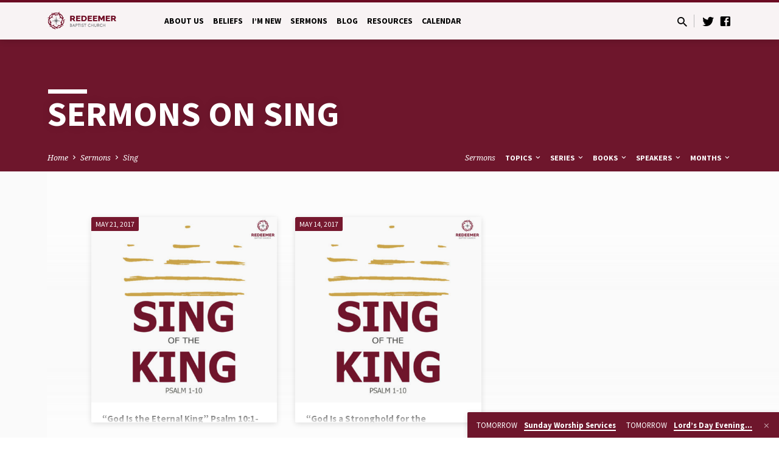

--- FILE ---
content_type: text/html; charset=UTF-8
request_url: https://redeemerdsm.church/sermon-topic/sing/
body_size: 34732
content:
<!DOCTYPE html>
<html class="no-js" lang="en-US">
<head>
<meta charset="UTF-8" />
<meta name="viewport" content="width=device-width, initial-scale=1">
<link rel="profile" href="http://gmpg.org/xfn/11">
<title>Sing  | Redeemer Baptist Church</title>
<meta name="robots" content="index, follow, max-snippet:-1, max-image-preview:large, max-video-preview:-1">
<link rel="canonical" href="https://redeemerdsm.church/sermon-topic/sing/">
<meta property="og:url" content="https://redeemerdsm.church/sermon-topic/sing/">
<meta property="og:site_name" content="Redeemer Baptist Church">
<meta property="og:locale" content="en_US">
<meta property="og:type" content="object">
<meta property="og:title" content="Sing  | Redeemer Baptist Church">
<meta property="fb:pages" content="">
<meta property="fb:admins" content="">
<meta property="fb:app_id" content="">
<meta name="twitter:card" content="summary">
<meta name="twitter:title" content="Sing  | Redeemer Baptist Church">
<link rel='dns-prefetch' href='//fonts.googleapis.com' />
<link rel="alternate" type="application/rss+xml" title="Redeemer Baptist Church &raquo; Feed" href="https://redeemerdsm.church/feed/" />
<link rel="alternate" type="application/rss+xml" title="Redeemer Baptist Church &raquo; Sing Sermon Topic Feed" href="https://redeemerdsm.church/sermon-topic/sing/feed/" />
<style id='wp-img-auto-sizes-contain-inline-css' type='text/css'>
img:is([sizes=auto i],[sizes^="auto," i]){contain-intrinsic-size:3000px 1500px}
/*# sourceURL=wp-img-auto-sizes-contain-inline-css */
</style>
<style id='wp-emoji-styles-inline-css' type='text/css'>

	img.wp-smiley, img.emoji {
		display: inline !important;
		border: none !important;
		box-shadow: none !important;
		height: 1em !important;
		width: 1em !important;
		margin: 0 0.07em !important;
		vertical-align: -0.1em !important;
		background: none !important;
		padding: 0 !important;
	}
/*# sourceURL=wp-emoji-styles-inline-css */
</style>
<style id='wp-block-library-inline-css' type='text/css'>
:root{--wp-block-synced-color:#7a00df;--wp-block-synced-color--rgb:122,0,223;--wp-bound-block-color:var(--wp-block-synced-color);--wp-editor-canvas-background:#ddd;--wp-admin-theme-color:#007cba;--wp-admin-theme-color--rgb:0,124,186;--wp-admin-theme-color-darker-10:#006ba1;--wp-admin-theme-color-darker-10--rgb:0,107,160.5;--wp-admin-theme-color-darker-20:#005a87;--wp-admin-theme-color-darker-20--rgb:0,90,135;--wp-admin-border-width-focus:2px}@media (min-resolution:192dpi){:root{--wp-admin-border-width-focus:1.5px}}.wp-element-button{cursor:pointer}:root .has-very-light-gray-background-color{background-color:#eee}:root .has-very-dark-gray-background-color{background-color:#313131}:root .has-very-light-gray-color{color:#eee}:root .has-very-dark-gray-color{color:#313131}:root .has-vivid-green-cyan-to-vivid-cyan-blue-gradient-background{background:linear-gradient(135deg,#00d084,#0693e3)}:root .has-purple-crush-gradient-background{background:linear-gradient(135deg,#34e2e4,#4721fb 50%,#ab1dfe)}:root .has-hazy-dawn-gradient-background{background:linear-gradient(135deg,#faaca8,#dad0ec)}:root .has-subdued-olive-gradient-background{background:linear-gradient(135deg,#fafae1,#67a671)}:root .has-atomic-cream-gradient-background{background:linear-gradient(135deg,#fdd79a,#004a59)}:root .has-nightshade-gradient-background{background:linear-gradient(135deg,#330968,#31cdcf)}:root .has-midnight-gradient-background{background:linear-gradient(135deg,#020381,#2874fc)}:root{--wp--preset--font-size--normal:16px;--wp--preset--font-size--huge:42px}.has-regular-font-size{font-size:1em}.has-larger-font-size{font-size:2.625em}.has-normal-font-size{font-size:var(--wp--preset--font-size--normal)}.has-huge-font-size{font-size:var(--wp--preset--font-size--huge)}.has-text-align-center{text-align:center}.has-text-align-left{text-align:left}.has-text-align-right{text-align:right}.has-fit-text{white-space:nowrap!important}#end-resizable-editor-section{display:none}.aligncenter{clear:both}.items-justified-left{justify-content:flex-start}.items-justified-center{justify-content:center}.items-justified-right{justify-content:flex-end}.items-justified-space-between{justify-content:space-between}.screen-reader-text{border:0;clip-path:inset(50%);height:1px;margin:-1px;overflow:hidden;padding:0;position:absolute;width:1px;word-wrap:normal!important}.screen-reader-text:focus{background-color:#ddd;clip-path:none;color:#444;display:block;font-size:1em;height:auto;left:5px;line-height:normal;padding:15px 23px 14px;text-decoration:none;top:5px;width:auto;z-index:100000}html :where(.has-border-color){border-style:solid}html :where([style*=border-top-color]){border-top-style:solid}html :where([style*=border-right-color]){border-right-style:solid}html :where([style*=border-bottom-color]){border-bottom-style:solid}html :where([style*=border-left-color]){border-left-style:solid}html :where([style*=border-width]){border-style:solid}html :where([style*=border-top-width]){border-top-style:solid}html :where([style*=border-right-width]){border-right-style:solid}html :where([style*=border-bottom-width]){border-bottom-style:solid}html :where([style*=border-left-width]){border-left-style:solid}html :where(img[class*=wp-image-]){height:auto;max-width:100%}:where(figure){margin:0 0 1em}html :where(.is-position-sticky){--wp-admin--admin-bar--position-offset:var(--wp-admin--admin-bar--height,0px)}@media screen and (max-width:600px){html :where(.is-position-sticky){--wp-admin--admin-bar--position-offset:0px}}

/*# sourceURL=wp-block-library-inline-css */
</style><style id='global-styles-inline-css' type='text/css'>
:root{--wp--preset--aspect-ratio--square: 1;--wp--preset--aspect-ratio--4-3: 4/3;--wp--preset--aspect-ratio--3-4: 3/4;--wp--preset--aspect-ratio--3-2: 3/2;--wp--preset--aspect-ratio--2-3: 2/3;--wp--preset--aspect-ratio--16-9: 16/9;--wp--preset--aspect-ratio--9-16: 9/16;--wp--preset--color--black: #000000;--wp--preset--color--cyan-bluish-gray: #abb8c3;--wp--preset--color--white: #fff;--wp--preset--color--pale-pink: #f78da7;--wp--preset--color--vivid-red: #cf2e2e;--wp--preset--color--luminous-vivid-orange: #ff6900;--wp--preset--color--luminous-vivid-amber: #fcb900;--wp--preset--color--light-green-cyan: #7bdcb5;--wp--preset--color--vivid-green-cyan: #00d084;--wp--preset--color--pale-cyan-blue: #8ed1fc;--wp--preset--color--vivid-cyan-blue: #0693e3;--wp--preset--color--vivid-purple: #9b51e0;--wp--preset--color--main: #6f0c24;--wp--preset--color--accent: #6d6e71;--wp--preset--color--dark: #000;--wp--preset--color--light: #777;--wp--preset--color--light-bg: #f5f5f5;--wp--preset--gradient--vivid-cyan-blue-to-vivid-purple: linear-gradient(135deg,rgb(6,147,227) 0%,rgb(155,81,224) 100%);--wp--preset--gradient--light-green-cyan-to-vivid-green-cyan: linear-gradient(135deg,rgb(122,220,180) 0%,rgb(0,208,130) 100%);--wp--preset--gradient--luminous-vivid-amber-to-luminous-vivid-orange: linear-gradient(135deg,rgb(252,185,0) 0%,rgb(255,105,0) 100%);--wp--preset--gradient--luminous-vivid-orange-to-vivid-red: linear-gradient(135deg,rgb(255,105,0) 0%,rgb(207,46,46) 100%);--wp--preset--gradient--very-light-gray-to-cyan-bluish-gray: linear-gradient(135deg,rgb(238,238,238) 0%,rgb(169,184,195) 100%);--wp--preset--gradient--cool-to-warm-spectrum: linear-gradient(135deg,rgb(74,234,220) 0%,rgb(151,120,209) 20%,rgb(207,42,186) 40%,rgb(238,44,130) 60%,rgb(251,105,98) 80%,rgb(254,248,76) 100%);--wp--preset--gradient--blush-light-purple: linear-gradient(135deg,rgb(255,206,236) 0%,rgb(152,150,240) 100%);--wp--preset--gradient--blush-bordeaux: linear-gradient(135deg,rgb(254,205,165) 0%,rgb(254,45,45) 50%,rgb(107,0,62) 100%);--wp--preset--gradient--luminous-dusk: linear-gradient(135deg,rgb(255,203,112) 0%,rgb(199,81,192) 50%,rgb(65,88,208) 100%);--wp--preset--gradient--pale-ocean: linear-gradient(135deg,rgb(255,245,203) 0%,rgb(182,227,212) 50%,rgb(51,167,181) 100%);--wp--preset--gradient--electric-grass: linear-gradient(135deg,rgb(202,248,128) 0%,rgb(113,206,126) 100%);--wp--preset--gradient--midnight: linear-gradient(135deg,rgb(2,3,129) 0%,rgb(40,116,252) 100%);--wp--preset--font-size--small: 13px;--wp--preset--font-size--medium: 20px;--wp--preset--font-size--large: 36px;--wp--preset--font-size--x-large: 42px;--wp--preset--spacing--20: 0.44rem;--wp--preset--spacing--30: 0.67rem;--wp--preset--spacing--40: 1rem;--wp--preset--spacing--50: 1.5rem;--wp--preset--spacing--60: 2.25rem;--wp--preset--spacing--70: 3.38rem;--wp--preset--spacing--80: 5.06rem;--wp--preset--shadow--natural: 6px 6px 9px rgba(0, 0, 0, 0.2);--wp--preset--shadow--deep: 12px 12px 50px rgba(0, 0, 0, 0.4);--wp--preset--shadow--sharp: 6px 6px 0px rgba(0, 0, 0, 0.2);--wp--preset--shadow--outlined: 6px 6px 0px -3px rgb(255, 255, 255), 6px 6px rgb(0, 0, 0);--wp--preset--shadow--crisp: 6px 6px 0px rgb(0, 0, 0);}:where(.is-layout-flex){gap: 0.5em;}:where(.is-layout-grid){gap: 0.5em;}body .is-layout-flex{display: flex;}.is-layout-flex{flex-wrap: wrap;align-items: center;}.is-layout-flex > :is(*, div){margin: 0;}body .is-layout-grid{display: grid;}.is-layout-grid > :is(*, div){margin: 0;}:where(.wp-block-columns.is-layout-flex){gap: 2em;}:where(.wp-block-columns.is-layout-grid){gap: 2em;}:where(.wp-block-post-template.is-layout-flex){gap: 1.25em;}:where(.wp-block-post-template.is-layout-grid){gap: 1.25em;}.has-black-color{color: var(--wp--preset--color--black) !important;}.has-cyan-bluish-gray-color{color: var(--wp--preset--color--cyan-bluish-gray) !important;}.has-white-color{color: var(--wp--preset--color--white) !important;}.has-pale-pink-color{color: var(--wp--preset--color--pale-pink) !important;}.has-vivid-red-color{color: var(--wp--preset--color--vivid-red) !important;}.has-luminous-vivid-orange-color{color: var(--wp--preset--color--luminous-vivid-orange) !important;}.has-luminous-vivid-amber-color{color: var(--wp--preset--color--luminous-vivid-amber) !important;}.has-light-green-cyan-color{color: var(--wp--preset--color--light-green-cyan) !important;}.has-vivid-green-cyan-color{color: var(--wp--preset--color--vivid-green-cyan) !important;}.has-pale-cyan-blue-color{color: var(--wp--preset--color--pale-cyan-blue) !important;}.has-vivid-cyan-blue-color{color: var(--wp--preset--color--vivid-cyan-blue) !important;}.has-vivid-purple-color{color: var(--wp--preset--color--vivid-purple) !important;}.has-black-background-color{background-color: var(--wp--preset--color--black) !important;}.has-cyan-bluish-gray-background-color{background-color: var(--wp--preset--color--cyan-bluish-gray) !important;}.has-white-background-color{background-color: var(--wp--preset--color--white) !important;}.has-pale-pink-background-color{background-color: var(--wp--preset--color--pale-pink) !important;}.has-vivid-red-background-color{background-color: var(--wp--preset--color--vivid-red) !important;}.has-luminous-vivid-orange-background-color{background-color: var(--wp--preset--color--luminous-vivid-orange) !important;}.has-luminous-vivid-amber-background-color{background-color: var(--wp--preset--color--luminous-vivid-amber) !important;}.has-light-green-cyan-background-color{background-color: var(--wp--preset--color--light-green-cyan) !important;}.has-vivid-green-cyan-background-color{background-color: var(--wp--preset--color--vivid-green-cyan) !important;}.has-pale-cyan-blue-background-color{background-color: var(--wp--preset--color--pale-cyan-blue) !important;}.has-vivid-cyan-blue-background-color{background-color: var(--wp--preset--color--vivid-cyan-blue) !important;}.has-vivid-purple-background-color{background-color: var(--wp--preset--color--vivid-purple) !important;}.has-black-border-color{border-color: var(--wp--preset--color--black) !important;}.has-cyan-bluish-gray-border-color{border-color: var(--wp--preset--color--cyan-bluish-gray) !important;}.has-white-border-color{border-color: var(--wp--preset--color--white) !important;}.has-pale-pink-border-color{border-color: var(--wp--preset--color--pale-pink) !important;}.has-vivid-red-border-color{border-color: var(--wp--preset--color--vivid-red) !important;}.has-luminous-vivid-orange-border-color{border-color: var(--wp--preset--color--luminous-vivid-orange) !important;}.has-luminous-vivid-amber-border-color{border-color: var(--wp--preset--color--luminous-vivid-amber) !important;}.has-light-green-cyan-border-color{border-color: var(--wp--preset--color--light-green-cyan) !important;}.has-vivid-green-cyan-border-color{border-color: var(--wp--preset--color--vivid-green-cyan) !important;}.has-pale-cyan-blue-border-color{border-color: var(--wp--preset--color--pale-cyan-blue) !important;}.has-vivid-cyan-blue-border-color{border-color: var(--wp--preset--color--vivid-cyan-blue) !important;}.has-vivid-purple-border-color{border-color: var(--wp--preset--color--vivid-purple) !important;}.has-vivid-cyan-blue-to-vivid-purple-gradient-background{background: var(--wp--preset--gradient--vivid-cyan-blue-to-vivid-purple) !important;}.has-light-green-cyan-to-vivid-green-cyan-gradient-background{background: var(--wp--preset--gradient--light-green-cyan-to-vivid-green-cyan) !important;}.has-luminous-vivid-amber-to-luminous-vivid-orange-gradient-background{background: var(--wp--preset--gradient--luminous-vivid-amber-to-luminous-vivid-orange) !important;}.has-luminous-vivid-orange-to-vivid-red-gradient-background{background: var(--wp--preset--gradient--luminous-vivid-orange-to-vivid-red) !important;}.has-very-light-gray-to-cyan-bluish-gray-gradient-background{background: var(--wp--preset--gradient--very-light-gray-to-cyan-bluish-gray) !important;}.has-cool-to-warm-spectrum-gradient-background{background: var(--wp--preset--gradient--cool-to-warm-spectrum) !important;}.has-blush-light-purple-gradient-background{background: var(--wp--preset--gradient--blush-light-purple) !important;}.has-blush-bordeaux-gradient-background{background: var(--wp--preset--gradient--blush-bordeaux) !important;}.has-luminous-dusk-gradient-background{background: var(--wp--preset--gradient--luminous-dusk) !important;}.has-pale-ocean-gradient-background{background: var(--wp--preset--gradient--pale-ocean) !important;}.has-electric-grass-gradient-background{background: var(--wp--preset--gradient--electric-grass) !important;}.has-midnight-gradient-background{background: var(--wp--preset--gradient--midnight) !important;}.has-small-font-size{font-size: var(--wp--preset--font-size--small) !important;}.has-medium-font-size{font-size: var(--wp--preset--font-size--medium) !important;}.has-large-font-size{font-size: var(--wp--preset--font-size--large) !important;}.has-x-large-font-size{font-size: var(--wp--preset--font-size--x-large) !important;}
/*# sourceURL=global-styles-inline-css */
</style>

<style id='classic-theme-styles-inline-css' type='text/css'>
/*! This file is auto-generated */
.wp-block-button__link{color:#fff;background-color:#32373c;border-radius:9999px;box-shadow:none;text-decoration:none;padding:calc(.667em + 2px) calc(1.333em + 2px);font-size:1.125em}.wp-block-file__button{background:#32373c;color:#fff;text-decoration:none}
/*# sourceURL=/wp-includes/css/classic-themes.min.css */
</style>
<link rel='stylesheet' id='contact-form-7-css' href='https://redeemerdsm.church/wp-content/plugins/contact-form-7/includes/css/styles.css?ver=6.1.4' type='text/css' media='all' />
<link rel='stylesheet' id='saved-google-fonts-css' href='//fonts.googleapis.com/css?family=Source+Sans+Pro:300,400,600,700,300italic,400italic,600italic,700italic%7CNoto+Serif:400,700,400italic,700italic' type='text/css' media='all' />
<link rel='stylesheet' id='materialdesignicons-css' href='https://redeemerdsm.church/wp-content/themes/saved/css/materialdesignicons.min.css?ver=2.2' type='text/css' media='all' />
<link rel='stylesheet' id='saved-style-css' href='https://redeemerdsm.church/wp-content/themes/saved/style.css?ver=2.2' type='text/css' media='all' />
<script type="text/javascript" src="https://redeemerdsm.church/wp-includes/js/jquery/jquery.min.js?ver=3.7.1" id="jquery-core-js"></script>
<script type="text/javascript" src="https://redeemerdsm.church/wp-includes/js/jquery/jquery-migrate.min.js?ver=3.4.1" id="jquery-migrate-js"></script>
<script type="text/javascript" id="ctfw-ie-unsupported-js-extra">
/* <![CDATA[ */
var ctfw_ie_unsupported = {"default_version":"7","min_version":"5","max_version":"9","version":"9","message":"You are using an outdated version of Internet Explorer. Please upgrade your browser to use this site.","redirect_url":"https://browsehappy.com/"};
//# sourceURL=ctfw-ie-unsupported-js-extra
/* ]]> */
</script>
<script type="text/javascript" src="https://redeemerdsm.church/wp-content/themes/saved/framework/js/ie-unsupported.js?ver=2.2" id="ctfw-ie-unsupported-js"></script>
<script type="text/javascript" src="https://redeemerdsm.church/wp-content/themes/saved/framework/js/jquery.fitvids.js?ver=2.2" id="fitvids-js"></script>
<script type="text/javascript" id="ctfw-responsive-embeds-js-extra">
/* <![CDATA[ */
var ctfw_responsive_embeds = {"wp_responsive_embeds":"1"};
//# sourceURL=ctfw-responsive-embeds-js-extra
/* ]]> */
</script>
<script type="text/javascript" src="https://redeemerdsm.church/wp-content/themes/saved/framework/js/responsive-embeds.js?ver=2.2" id="ctfw-responsive-embeds-js"></script>
<script type="text/javascript" src="https://redeemerdsm.church/wp-content/themes/saved/js/lib/superfish.modified.js?ver=2.2" id="superfish-js"></script>
<script type="text/javascript" src="https://redeemerdsm.church/wp-content/themes/saved/js/lib/supersubs.js?ver=2.2" id="supersubs-js"></script>
<script type="text/javascript" src="https://redeemerdsm.church/wp-content/themes/saved/js/lib/jquery.meanmenu.modified.js?ver=2.2" id="jquery-meanmenu-js"></script>
<script type="text/javascript" src="https://redeemerdsm.church/wp-content/themes/saved/js/lib/js.cookie.min.js?ver=2.2" id="js-cookie-js"></script>
<script type="text/javascript" src="https://redeemerdsm.church/wp-content/themes/saved/js/lib/jquery.waitforimages.min.js?ver=2.2" id="jquery-waitforimages-js"></script>
<script type="text/javascript" src="https://redeemerdsm.church/wp-content/themes/saved/js/lib/jquery.dropdown.min.js?ver=2.2" id="jquery-dropdown-js"></script>
<script type="text/javascript" src="https://redeemerdsm.church/wp-content/themes/saved/js/lib/jquery.matchHeight-min.js?ver=2.2" id="jquery-matchHeight-js"></script>
<script type="text/javascript" src="https://redeemerdsm.church/wp-content/themes/saved/js/lib/scrollreveal.min.js?ver=2.2" id="scrollreveal-js"></script>
<script type="text/javascript" id="saved-main-js-extra">
/* <![CDATA[ */
var saved_main = {"site_path":"/","home_url":"https://redeemerdsm.church","theme_url":"https://redeemerdsm.church/wp-content/themes/saved","is_ssl":"1","mobile_menu_close":"saved-icon saved-icon-mobile-menu-close mdi mdi-close","scroll_animations":"1","comment_name_required":"1","comment_email_required":"1","comment_name_error_required":"Required","comment_email_error_required":"Required","comment_email_error_invalid":"Invalid Email","comment_url_error_invalid":"Invalid URL","comment_message_error_required":"Comment Required"};
//# sourceURL=saved-main-js-extra
/* ]]> */
</script>
<script type="text/javascript" src="https://redeemerdsm.church/wp-content/themes/saved/js/main.js?ver=2.2" id="saved-main-js"></script>
<link rel="https://api.w.org/" href="https://redeemerdsm.church/wp-json/" /><link rel="alternate" title="JSON" type="application/json" href="https://redeemerdsm.church/wp-json/wp/v2/ctc_sermon_topic/2330" /><link rel="EditURI" type="application/rsd+xml" title="RSD" href="https://redeemerdsm.church/xmlrpc.php?rsd" />
<meta name="generator" content="WordPress 6.9" />
<script type='text/javascript'>(function(){window.bibly = window.bibly || {};bibly.startNodeId = '';bibly.enablePopups = true;bibly.popupVersion = 'ESV';bibly.linkVersion = 'ESV';var bjs = document.createElement('script'), bcss = document.createElement('link'), root = (document.getElementsByTagName('head')[0]||document.getElementsByTagName('body')[0]);bjs.type = 'text/javascript';bjs.async = true;bjs.src = 'http://code.bib.ly/bibly.min.js';root.appendChild(bjs);bcss.rel = 'stylesheet';bcss.type = 'text/css';bcss.href = 'http://code.bib.ly/bibly.min.css';root.appendChild(bcss);})();</script>
<style type="text/css">.has-main-background-color,p.has-main-background-color { background-color: #6f0c24; }.has-main-color,p.has-main-color { color: #6f0c24; }.has-accent-background-color,p.has-accent-background-color { background-color: #6d6e71; }.has-accent-color,p.has-accent-color { color: #6d6e71; }.has-dark-background-color,p.has-dark-background-color { background-color: #000; }.has-dark-color,p.has-dark-color { color: #000; }.has-light-background-color,p.has-light-background-color { background-color: #777; }.has-light-color,p.has-light-color { color: #777; }.has-light-bg-background-color,p.has-light-bg-background-color { background-color: #f5f5f5; }.has-light-bg-color,p.has-light-bg-color { color: #f5f5f5; }.has-white-background-color,p.has-white-background-color { background-color: #fff; }.has-white-color,p.has-white-color { color: #fff; }</style>

<style type="text/css">
#saved-logo-text {
	font-family: 'Source Sans Pro', Arial, Helvetica, sans-serif;
}

.saved-entry-content h1, .saved-entry-content h2, .saved-entry-content h3, .saved-entry-content h4, .saved-entry-content h5, .saved-entry-content h6, .saved-entry-content .saved-h1, .saved-entry-content .saved-h2, .saved-entry-content .saved-h3, .saved-entry-content .saved-h4, .saved-entry-content .saved-h5, .saved-entry-content .saved-h6, .saved-widget .saved-entry-compact-header h3, .mce-content-body h1, .mce-content-body h2, .mce-content-body h3, .mce-content-body h4, .mce-content-body h5, .mce-content-body h6, .textwidget h1, .textwidget h2, .textwidget h3, .textwidget h4, .textwidget h5, .textwidget h6, .saved-bg-section-content h1, .saved-bg-section-content h2, #saved-banner-title div, .saved-widget-title, .saved-caption-image-title, #saved-comments-title, #reply-title, .saved-nav-block-title, .has-drop-cap:not(:focus):first-letter, .saved-entry-content h1, .saved-entry-content h2, .saved-entry-content h3, .saved-entry-content h4, .saved-entry-content h5, .saved-entry-content h6, .saved-entry-content .saved-h1, .saved-entry-content .saved-h2, .saved-entry-content .saved-h3, .saved-entry-content .saved-h4, .saved-entry-content .saved-h5, .saved-entry-content .saved-h6, .mce-content-body h1, .mce-content-body h2, .mce-content-body h3, .mce-content-body h4, .mce-content-body h5, .mce-content-body h6 {
	font-family: 'Source Sans Pro', Arial, Helvetica, sans-serif;
}

#saved-header-menu-content, .mean-container .mean-nav, #saved-header-bottom, .jq-dropdown, #saved-footer-menu, .saved-pagination, .saved-comment-title, .wp-block-latest-comments__comment-author, .saved-entry-full-content a:not(.saved-icon), .saved-entry-full-meta a:not(.saved-icon), .saved-entry-full-footer a, .saved-comment-content a, .saved-map-section a, #respond a, .textwidget a, .widget_ctfw-giving a, .widget_mc4wp_form_widget a, .saved-entry-full-meta-second-line a, #saved-map-section-date .saved-map-section-item-note a, .widget_rss li a, .saved-entry-short-title, .saved-entry-short-title a, .saved-colored-section-title, .saved-entry-compact-right h3, .saved-entry-compact-right h3 a, .saved-sticky-item, .saved-bg-section-text a, .saved-image-section-text a, #saved-sticky-content-custom-content a, .mce-content-body a, .saved-nav-left-right a, select, .saved-button, .saved-buttons-list a, .saved-menu-button > a, input[type=submit], .widget_tag_cloud a, .wp-block-file .wp-block-file__button, .widget_categories > ul, .widget_ctfw-categories > ul, .widget_ctfw-archives > ul, .widget_ctfw-galleries > ul, .widget_recent_entries > ul, .widget_archive > ul, .widget_meta > ul, .widget_pages > ul, .widget_links > ul, .widget_nav_menu ul.menu, .widget_calendar #wp-calendar nav span, .wp-block-calendar #wp-calendar nav span, .saved-entry-compact-image time, .saved-entry-short-label, .saved-colored-section-label, .saved-sticky-item-date, #saved-map-section-address, .saved-entry-full-date, .saved-entry-full-meta-bold, #saved-map-section-date .saved-map-section-item-text, .widget_calendar #wp-calendar caption, .widget_calendar #wp-calendar th, .saved-calendar-table-header-content, .wp-block-calendar #wp-calendar caption, .wp-block-calendar #wp-calendar th, dt, .saved-entry-content th, .mce-content-body th, blockquote cite, #respond label:not(.error):not([for=wp-comment-cookies-consent]), .wp-block-table tr:first-of-type strong, .wp-block-search__label {
	font-family: 'Source Sans Pro', Arial, Helvetica, sans-serif;
}

body, #cancel-comment-reply-link, .saved-entry-short-meta a:not(.saved-icon), .saved-entry-content-short a, .ctfw-breadcrumbs, .saved-caption-image-description, .saved-entry-full-meta-second-line, #saved-header-archives-section-name, .saved-comment-title span, #saved-calendar-title-category, #saved-header-search-mobile input[type=text], .saved-entry-full-content .saved-sermon-index-list li li a:not(.saved-icon), pre.wp-block-verse {
	font-family: 'Noto Serif', Georgia, 'Bitstream Vera Serif', 'Times New Roman', Times, serif;
}

 {
	background-color: #6f0c24;
}

.saved-color-main-bg, .sf-menu ul, .saved-calendar-table-header, .saved-calendar-table-top, .saved-calendar-table-header-row, .mean-container .mean-nav, .jq-dropdown .jq-dropdown-menu, .jq-dropdown .jq-dropdown-panel, .tooltipster-sidetip.saved-tooltipster .tooltipster-box, .saved-entry-compact-image time, .saved-entry-short-label, #saved-sticky, .has-main-background-color, p.has-main-background-color {
	background-color: rgba(111, 12, 36, 0.95);
}

.saved-calendar-table-header {
	border-color: #6f0c24 !important;
}

#saved-header-top.saved-header-has-line, .saved-calendar-table-header {
	border-color: rgba(111, 12, 36, 0.95);
}

#saved-logo-text, #saved-logo-text a, .mean-container .mean-nav ul li a.mean-expand, .has-main-color, p.has-main-color {
	color: #6f0c24 !important;
}

a, a:hover, #saved-header-menu-content > li:hover > a, #saved-map-section-list a:hover, #saved-header-search a:hover, #saved-header-search-opened .saved-search-button, #saved-header-icons a:hover, .saved-entry-short-icons .saved-icon:hover, .saved-entry-compact-icons .saved-icon:hover, .saved-entry-full-meta a:hover, #saved-calendar-remove-category a:hover, #saved-calendar-header-right a, .mean-container .saved-icon-mobile-menu-close, #saved-map-section-marker .saved-icon, .saved-entry-full-content .saved-entry-short-meta a:hover, .saved-entry-full-meta > li a.mdi:hover, .widget_search .saved-search-button:hover, #respond a:hover {
	color: #6d6e71;
}

.saved-entry-content a:hover:not(.saved-button):not(.wp-block-file__button), .saved-entry-compact-right a:hover, .saved-entry-full-meta a:hover, .saved-button.saved-button-light:hover, .saved-buttons-list a.saved-button-light:hover, .saved-button:hover, .saved-buttons-list a:hover, input[type=submit]:hover, .widget_tag_cloud a:hover, .saved-nav-left-right a:hover, .wp-block-file .wp-block-file__button:hover, .has-accent-color, p.has-accent-color {
	color: #6d6e71 !important;
}

.saved-entry-short-title a, .saved-entry-compact-right h3 a, .saved-entry-full-content a:not(.saved-button):not(.saved-button-light):not(.wp-block-file__button), .saved-entry-full-meta a:not(.saved-button), .saved-entry-full-footer a:not(.saved-button), .saved-comments a:not(.saved-button), .saved-map-section a:not(.saved-button), #respond a:not(.saved-button), .saved-compact-content a:not(.saved-button), .textwidget a:not(.saved-button), .widget_ctfw-giving a, .widget_mc4wp_form_widget a, .saved-image-section-text a, .mce-content-body a, .saved-entry-content h1::before, .saved-entry-content h2::before, .saved-entry-content h3::before, .saved-entry-content h4::before, .saved-entry-content h5::before, .saved-entry-content h6::before, .saved-entry-content .saved-h1::before, .saved-entry-content .saved-h2::before, .saved-entry-content .saved-h3::before, .saved-entry-content .saved-h4::before, .saved-entry-content .saved-h5::before, .saved-entry-content .saved-h6::before, .mce-content-body h1::before, .mce-content-body h2::before, .mce-content-body h3::before, .mce-content-body h4::before, .mce-content-body h5::before, .mce-content-body h6::before, .saved-widget-title::before, #saved-comments-title::before, #reply-title::before, .saved-nav-block-title::before, .saved-entry-full-meta-label::before, dt::before, .saved-entry-content th::before, .mce-content-body th::before, #saved-map-section-address::before, #saved-header-search input[type=text]:focus, input:focus, textarea:focus {
	border-color: #6d6e71;
}

 {
	border-left-color: #6d6e71;
}

.saved-button, .saved-buttons-list a, .saved-menu-button > a, input[type=submit], .widget_tag_cloud a, .saved-nav-left-right a, .wp-block-file .wp-block-file__button, .has-accent-background-color, p.has-accent-background-color {
	background-color: #6d6e71;
}
</style>
<script type="text/javascript">

jQuery( 'html' )
 	.removeClass( 'no-js' )
 	.addClass( 'js' );

</script>

<script async src='https://www.googletagmanager.com/gtag/js?id='></script><script>
window.dataLayer = window.dataLayer || [];
function gtag(){dataLayer.push(arguments);}gtag('js', new Date());
gtag('set', 'cookie_domain', 'auto');
gtag('set', 'cookie_flags', 'SameSite=None;Secure');

 gtag('config', '' , {});

</script>
<link rel='stylesheet' id='mediaelement-css' href='https://redeemerdsm.church/wp-includes/js/mediaelement/mediaelementplayer-legacy.min.css?ver=4.2.17' type='text/css' media='all' />
<link rel='stylesheet' id='wp-mediaelement-css' href='https://redeemerdsm.church/wp-includes/js/mediaelement/wp-mediaelement.min.css?ver=6.9' type='text/css' media='all' />
</head>
<body class="archive tax-ctc_sermon_topic term-sing term-2330 wp-embed-responsive wp-theme-saved ctfw-has-loop-multiple saved-logo-font-source-sans-pro saved-heading-font-source-sans-pro saved-nav-font-source-sans-pro saved-body-font-noto-serif saved-has-logo-image saved-has-uppercase saved-has-heading-accents saved-content-width-980">

<header id="saved-header">

	
<div id="saved-header-top" class="saved-header-has-line saved-header-has-search saved-header-has-icons">

	<div>

		<div id="saved-header-top-bg"></div>

		<div id="saved-header-top-container" class="saved-centered-large">

			<div id="saved-header-top-inner">

				
<div id="saved-logo">

	<div id="saved-logo-content">

		
			
			<div id="saved-logo-image">

				<a href="https://redeemerdsm.church/" style="max-width:px;max-height:px">

					<img src="https://kin-redeemerdsm.s3.amazonaws.com/wp-content/uploads/2015/12/01133941/Redeemer_BaptistLogo_Horz.png" alt="Redeemer Baptist Church" id="saved-logo-regular" >

					
				</a>

			</div>

		
	</div>

</div>

				<nav id="saved-header-menu">

					<div id="saved-header-menu-inner">

						<ul id="saved-header-menu-content" class="sf-menu"><li id="menu-item-1291" class="menu-item menu-item-type-post_type menu-item-object-page menu-item-has-children menu-item-1291"><a href="https://redeemerdsm.church/about-us/">About Us</a>
<ul class="sub-menu">
	<li id="menu-item-1392" class="menu-item menu-item-type-post_type menu-item-object-page menu-item-has-children menu-item-1392"><a href="https://redeemerdsm.church/about-us/elders-2/">Elders</a>
	<ul class="sub-menu">
		<li id="menu-item-1440" class="menu-item menu-item-type-post_type menu-item-object-page menu-item-1440"><a href="https://redeemerdsm.church/about-us/elders-2/rbc-elders/">RBC Elders</a></li>
	</ul>
</li>
	<li id="menu-item-1391" class="menu-item menu-item-type-post_type menu-item-object-page menu-item-1391"><a href="https://redeemerdsm.church/about-us/deacons/">Deacons</a></li>
	<li id="menu-item-1365" class="menu-item menu-item-type-post_type menu-item-object-page menu-item-has-children menu-item-1365"><a href="https://redeemerdsm.church/approach-to-corporate-worship/">Corporate Worship</a>
	<ul class="sub-menu">
		<li id="menu-item-1378" class="menu-item menu-item-type-post_type menu-item-object-page menu-item-1378"><a href="https://redeemerdsm.church/preaching/">Preaching</a></li>
		<li id="menu-item-1381" class="menu-item menu-item-type-post_type menu-item-object-page menu-item-1381"><a href="https://redeemerdsm.church/prayer/">Prayer</a></li>
		<li id="menu-item-1377" class="menu-item menu-item-type-post_type menu-item-object-page menu-item-1377"><a href="https://redeemerdsm.church/baptism/">Baptism</a></li>
		<li id="menu-item-1376" class="menu-item menu-item-type-post_type menu-item-object-page menu-item-1376"><a href="https://redeemerdsm.church/the-lords-supper/">The Lord&#8217;s Supper</a></li>
	</ul>
</li>
	<li id="menu-item-1348" class="menu-item menu-item-type-post_type menu-item-object-page menu-item-1348"><a href="https://redeemerdsm.church/about-us/history/">History</a></li>
	<li id="menu-item-1353" class="menu-item menu-item-type-post_type menu-item-object-page menu-item-1353"><a href="https://redeemerdsm.church/about-us/missions/">Missions</a></li>
</ul>
</li>
<li id="menu-item-1350" class="menu-item menu-item-type-post_type menu-item-object-page menu-item-has-children menu-item-1350"><a href="https://redeemerdsm.church/about-us/beliefs/">Beliefs</a>
<ul class="sub-menu">
	<li id="menu-item-1361" class="menu-item menu-item-type-post_type menu-item-object-page menu-item-1361"><a href="https://redeemerdsm.church/about-us/beliefs/statement-of-faith-3/">Statement of Faith</a></li>
	<li id="menu-item-1360" class="menu-item menu-item-type-post_type menu-item-object-page menu-item-1360"><a href="https://redeemerdsm.church/about-us/beliefs/covenant-2/">Covenant</a></li>
	<li id="menu-item-1359" class="menu-item menu-item-type-post_type menu-item-object-page menu-item-1359"><a href="https://redeemerdsm.church/about-us/beliefs/constitution-2/">Constitution</a></li>
</ul>
</li>
<li id="menu-item-1521" class="menu-item menu-item-type-post_type menu-item-object-page menu-item-has-children menu-item-1521"><a href="https://redeemerdsm.church/im-new/">I&#8217;m New</a>
<ul class="sub-menu">
	<li id="menu-item-1362" class="menu-item menu-item-type-post_type menu-item-object-page menu-item-1362"><a href="https://redeemerdsm.church/what-to-expect/">What to Expect</a></li>
</ul>
</li>
<li id="menu-item-1448" class="menu-item menu-item-type-post_type menu-item-object-page menu-item-has-children menu-item-1448"><a href="https://redeemerdsm.church/sermon-archive/">Sermons</a>
<ul class="sub-menu">
	<li id="menu-item-1596" class="menu-item menu-item-type-post_type menu-item-object-page menu-item-has-children menu-item-1596"><a href="https://redeemerdsm.church/sermon-archive/past-sermon-series/">Past Sermon Series</a>
	<ul class="sub-menu">
		<li id="menu-item-1713" class="menu-item menu-item-type-post_type menu-item-object-page menu-item-1713"><a href="https://redeemerdsm.church/sermons-in-biblical-order-by-booktext/">Sermons in Biblical Order by Book/Text</a></li>
	</ul>
</li>
	<li id="menu-item-1460" class="menu-item menu-item-type-post_type menu-item-object-page menu-item-1460"><a href="https://redeemerdsm.church/sermon-archive/sermon-schedule/">Sermon Schedule</a></li>
</ul>
</li>
<li id="menu-item-1449" class="menu-item menu-item-type-post_type menu-item-object-page current_page_parent menu-item-has-children menu-item-1449"><a href="https://redeemerdsm.church/blog/">Blog</a>
<ul class="sub-menu">
	<li id="menu-item-2244" class="menu-item menu-item-type-post_type menu-item-object-page menu-item-2244"><a href="https://redeemerdsm.church/summaries-thoughts-on-the-bible/">Summaries &#038; Thoughts on the Bible</a></li>
</ul>
</li>
<li id="menu-item-1510" class="menu-item menu-item-type-post_type menu-item-object-page menu-item-has-children menu-item-1510"><a href="https://redeemerdsm.church/sermon-archive/">Resources</a>
<ul class="sub-menu">
	<li id="menu-item-1363" class="menu-item menu-item-type-post_type menu-item-object-page menu-item-1363"><a href="https://redeemerdsm.church/children/">Children</a></li>
	<li id="menu-item-2457" class="menu-item menu-item-type-custom menu-item-object-custom menu-item-2457"><a href="https://redeemerdsm.breezechms.com">Members</a></li>
</ul>
</li>
<li id="menu-item-1288" class="menu-item menu-item-type-post_type menu-item-object-page menu-item-1288"><a href="https://redeemerdsm.church/calendar/">Calendar</a></li>
</ul>
					</div>

				</nav>

				
					<div id="saved-header-search" role="search">

						<div id="saved-header-search-opened">

							
<div class="saved-search-form">

	<form method="get" action="https://redeemerdsm.church/">

		<label class="screen-reader-text">Search</label>

		<div class="saved-search-field">
			<input type="text" name="s" aria-label="Search">
		</div>

				<a href="#" onClick="jQuery( this ).parent( 'form' ).trigger('submit'); return false;" class="saved-search-button saved-icon saved-icon-search-button mdi mdi-magnify" title="Search"></a>

	</form>

</div>

							<a href="#" id="saved-header-search-close" class="saved-icon saved-icon-search-cancel mdi mdi-close" title="Close Search"></a>

						</div>

						<div id="saved-header-search-closed">
							<a href="#" id="saved-header-search-open" class="saved-icon saved-icon-search-button mdi mdi-magnify" title="Open Search"></a>
						</div>

					</div>

				
				
					<div id="saved-header-icons-divider">
						<div id="saved-header-icons-divider-line"></div>
					</div>

				
				
					<div id="saved-header-icons">
						<ul class="saved-list-icons">
	<li><a href="https://twitter.com" class="mdi mdi-twitter" title="Twitter" target="_blank" rel="noopener noreferrer"></a></li>
	<li><a href="https://facebook.com" class="mdi mdi-facebook-box" title="Facebook" target="_blank" rel="noopener noreferrer"></a></li>
</ul>					</div>

				
				<div id="saved-header-mobile-menu"></div>

			</div>

		</div>

	</div>

</div>

	
<div id="saved-banner" class="saved-color-main-bg saved-banner-title-length-15 saved-no-header-image saved-has-header-title saved-has-breadcrumbs saved-has-header-archives saved-has-header-bottom">

	
		<div id="saved-banner-darken"></div>

	
	<div id="saved-banner-inner" class="saved-centered-large">

		
		<div id="saved-banner-title">
						<div class="saved-h1">Sermons on Sing</div>
		</div>

	</div>

	
		<div id="saved-header-bottom">

			<div id="saved-header-bottom-inner" class="saved-centered-large saved-clearfix">

				<div class="ctfw-breadcrumbs"><a href="https://redeemerdsm.church/">Home</a> <span class="saved-breadcrumb-separator saved-icon saved-icon-breadcrumb-separator mdi mdi-chevron-right"></span> <a href="https://redeemerdsm.church/sermons/">Sermons</a> <span class="saved-breadcrumb-separator saved-icon saved-icon-breadcrumb-separator mdi mdi-chevron-right"></span> <a href="https://redeemerdsm.church/sermon-topic/sing/">Sing</a></div>
				
					<ul id="saved-header-archives">

						<li id="saved-header-archives-section-name" class="saved-header-archive-top">

							
															<a href="https://redeemerdsm.church/sermon-archive/">Sermons</a>
							
						</li>

						
							
								<li class="saved-header-archive-top">

									<a href="#" class="saved-header-archive-top-name">
										Topics										<span class="saved-icon saved-icon-archive-dropdown mdi mdi-chevron-down"></span>
									</a>

									<div id="saved-header-sermon-topic-dropdown" class="saved-header-archive-dropdown jq-dropdown">

			  							<div class="jq-dropdown-panel">

											<ul class="saved-header-archive-list">

												
													<li>

														<a href="https://redeemerdsm.church/sermon-topic/best-life-now/" title="&quot;Best Life Now?&quot;">&quot;Best Life Now?&quot;</a>

																													<span class="saved-header-archive-dropdown-count">2</span>
														
													</li>

												
													<li>

														<a href="https://redeemerdsm.church/sermon-topic/well-done/" title="&quot;Well Done&quot;">&quot;Well Done&quot;</a>

																													<span class="saved-header-archive-dropdown-count">1</span>
														
													</li>

												
													<li>

														<a href="https://redeemerdsm.church/sermon-topic/000/" title="000">000</a>

																													<span class="saved-header-archive-dropdown-count">1</span>
														
													</li>

												
													<li>

														<a href="https://redeemerdsm.church/sermon-topic/2nd-coming/" title="2nd Coming">2nd Coming</a>

																													<span class="saved-header-archive-dropdown-count">1</span>
														
													</li>

												
													<li>

														<a href="https://redeemerdsm.church/sermon-topic/4-soils/" title="4 Soils">4 Soils</a>

																													<span class="saved-header-archive-dropdown-count">1</span>
														
													</li>

												
													<li>

														<a href="https://redeemerdsm.church/sermon-topic/5-fold-spirituality/" title="5-Fold Spirituality">5-Fold Spirituality</a>

																													<span class="saved-header-archive-dropdown-count">1</span>
														
													</li>

												
													<li>

														<a href="https://redeemerdsm.church/sermon-topic/70-weeks/" title="70 Weeks">70 Weeks</a>

																													<span class="saved-header-archive-dropdown-count">1</span>
														
													</li>

												
													<li>

														<a href="https://redeemerdsm.church/sermon-topic/abandoned/" title="Abandoned">Abandoned</a>

																													<span class="saved-header-archive-dropdown-count">1</span>
														
													</li>

												
													<li>

														<a href="https://redeemerdsm.church/sermon-topic/abandonment/" title="Abandonment">Abandonment</a>

																													<span class="saved-header-archive-dropdown-count">2</span>
														
													</li>

												
													<li>

														<a href="https://redeemerdsm.church/sermon-topic/able-to-teach/" title="Able to Teach">Able to Teach</a>

																													<span class="saved-header-archive-dropdown-count">1</span>
														
													</li>

												
													<li>

														<a href="https://redeemerdsm.church/sermon-topic/abomination-of-desolation/" title="Abomination of Desolation">Abomination of Desolation</a>

																													<span class="saved-header-archive-dropdown-count">1</span>
														
													</li>

												
													<li>

														<a href="https://redeemerdsm.church/sermon-topic/abortion/" title="Abortion">Abortion</a>

																													<span class="saved-header-archive-dropdown-count">3</span>
														
													</li>

												
													<li>

														<a href="https://redeemerdsm.church/sermon-topic/above-reproach/" title="Above Reproach">Above Reproach</a>

																													<span class="saved-header-archive-dropdown-count">1</span>
														
													</li>

												
													<li>

														<a href="https://redeemerdsm.church/sermon-topic/abraham/" title="Abraham">Abraham</a>

																													<span class="saved-header-archive-dropdown-count">1</span>
														
													</li>

												
													<li>

														<a href="https://redeemerdsm.church/sermon-topic/abrahamic-covenant/" title="Abrahamic Covenant">Abrahamic Covenant</a>

																													<span class="saved-header-archive-dropdown-count">1</span>
														
													</li>

												
													<li>

														<a href="https://redeemerdsm.church/sermon-topic/abuse/" title="Abuse">Abuse</a>

																													<span class="saved-header-archive-dropdown-count">1</span>
														
													</li>

												
													<li>

														<a href="https://redeemerdsm.church/sermon-topic/abusive/" title="Abusive">Abusive</a>

																													<span class="saved-header-archive-dropdown-count">1</span>
														
													</li>

												
													<li>

														<a href="https://redeemerdsm.church/sermon-topic/accept-god/" title="Accept God">Accept God</a>

																													<span class="saved-header-archive-dropdown-count">1</span>
														
													</li>

												
													<li>

														<a href="https://redeemerdsm.church/sermon-topic/acceptable-worship/" title="Acceptable Worship">Acceptable Worship</a>

																													<span class="saved-header-archive-dropdown-count">1</span>
														
													</li>

												
													<li>

														<a href="https://redeemerdsm.church/sermon-topic/acrostic/" title="Acrostic">Acrostic</a>

																													<span class="saved-header-archive-dropdown-count">1</span>
														
													</li>

												
													<li>

														<a href="https://redeemerdsm.church/sermon-topic/ad-70/" title="AD 70">AD 70</a>

																													<span class="saved-header-archive-dropdown-count">1</span>
														
													</li>

												
													<li>

														<a href="https://redeemerdsm.church/sermon-topic/adam/" title="Adam">Adam</a>

																													<span class="saved-header-archive-dropdown-count">2</span>
														
													</li>

												
													<li>

														<a href="https://redeemerdsm.church/sermon-topic/adam-eve/" title="Adam &amp; Eve">Adam &amp; Eve</a>

																													<span class="saved-header-archive-dropdown-count">1</span>
														
													</li>

												
													<li>

														<a href="https://redeemerdsm.church/sermon-topic/addiction/" title="Addiction">Addiction</a>

																													<span class="saved-header-archive-dropdown-count">1</span>
														
													</li>

												
													<li>

														<a href="https://redeemerdsm.church/sermon-topic/admonish/" title="Admonish">Admonish</a>

																													<span class="saved-header-archive-dropdown-count">1</span>
														
													</li>

												
													<li>

														<a href="https://redeemerdsm.church/sermon-topic/admonition/" title="Admonition">Admonition</a>

																													<span class="saved-header-archive-dropdown-count">1</span>
														
													</li>

												
													<li>

														<a href="https://redeemerdsm.church/sermon-topic/adonai/" title="Adonai">Adonai</a>

																													<span class="saved-header-archive-dropdown-count">1</span>
														
													</li>

												
													<li>

														<a href="https://redeemerdsm.church/sermon-topic/adoption/" title="Adoption">Adoption</a>

																													<span class="saved-header-archive-dropdown-count">4</span>
														
													</li>

												
													<li>

														<a href="https://redeemerdsm.church/sermon-topic/adultery/" title="Adultery">Adultery</a>

																													<span class="saved-header-archive-dropdown-count">1</span>
														
													</li>

												
													<li>

														<a href="https://redeemerdsm.church/sermon-topic/advent/" title="Advent">Advent</a>

																													<span class="saved-header-archive-dropdown-count">2</span>
														
													</li>

												
													<li>

														<a href="https://redeemerdsm.church/sermon-topic/affections/" title="Affections">Affections</a>

																													<span class="saved-header-archive-dropdown-count">1</span>
														
													</li>

												
													<li>

														<a href="https://redeemerdsm.church/sermon-topic/afflicted/" title="Afflicted">Afflicted</a>

																													<span class="saved-header-archive-dropdown-count">1</span>
														
													</li>

												
													<li>

														<a href="https://redeemerdsm.church/sermon-topic/afraid/" title="Afraid">Afraid</a>

																													<span class="saved-header-archive-dropdown-count">1</span>
														
													</li>

												
													<li>

														<a href="https://redeemerdsm.church/sermon-topic/against-good/" title="Against Good">Against Good</a>

																													<span class="saved-header-archive-dropdown-count">1</span>
														
													</li>

												
													<li>

														<a href="https://redeemerdsm.church/sermon-topic/against-holiness/" title="Against Holiness">Against Holiness</a>

																													<span class="saved-header-archive-dropdown-count">1</span>
														
													</li>

												
													<li>

														<a href="https://redeemerdsm.church/sermon-topic/against-natural-affection/" title="Against Natural Affection">Against Natural Affection</a>

																													<span class="saved-header-archive-dropdown-count">1</span>
														
													</li>

												
													<li>

														<a href="https://redeemerdsm.church/sermon-topic/against-peace/" title="Against Peace">Against Peace</a>

																													<span class="saved-header-archive-dropdown-count">1</span>
														
													</li>

												
													<li>

														<a href="https://redeemerdsm.church/sermon-topic/against-self-control/" title="Against Self Control">Against Self Control</a>

																													<span class="saved-header-archive-dropdown-count">1</span>
														
													</li>

												
													<li>

														<a href="https://redeemerdsm.church/sermon-topic/alexander-the-great/" title="Alexander the Great">Alexander the Great</a>

																													<span class="saved-header-archive-dropdown-count">1</span>
														
													</li>

												
													<li>

														<a href="https://redeemerdsm.church/sermon-topic/all-nations/" title="All Nations">All Nations</a>

																													<span class="saved-header-archive-dropdown-count">1</span>
														
													</li>

												
													<li>

														<a href="https://redeemerdsm.church/sermon-topic/all-scripture/" title="All Scripture">All Scripture</a>

																													<span class="saved-header-archive-dropdown-count">1</span>
														
													</li>

												
													<li>

														<a href="https://redeemerdsm.church/sermon-topic/all-things-for-good/" title="All things for good">All things for good</a>

																													<span class="saved-header-archive-dropdown-count">1</span>
														
													</li>

												
													<li>

														<a href="https://redeemerdsm.church/sermon-topic/all-of-life-worship/" title="All-of-Life-Worship">All-of-Life-Worship</a>

																													<span class="saved-header-archive-dropdown-count">5</span>
														
													</li>

												
													<li>

														<a href="https://redeemerdsm.church/sermon-topic/along-the-path/" title="Along the Path">Along the Path</a>

																													<span class="saved-header-archive-dropdown-count">1</span>
														
													</li>

												
													<li>

														<a href="https://redeemerdsm.church/sermon-topic/anchor-in-christ/" title="Anchor in Christ">Anchor in Christ</a>

																													<span class="saved-header-archive-dropdown-count">1</span>
														
													</li>

												
													<li>

														<a href="https://redeemerdsm.church/sermon-topic/ancient-of-days/" title="Ancient of Days">Ancient of Days</a>

																													<span class="saved-header-archive-dropdown-count">1</span>
														
													</li>

												
													<li>

														<a href="https://redeemerdsm.church/sermon-topic/angels/" title="Angels">Angels</a>

																													<span class="saved-header-archive-dropdown-count">1</span>
														
													</li>

												
													<li>

														<a href="https://redeemerdsm.church/sermon-topic/anger/" title="Anger">Anger</a>

																													<span class="saved-header-archive-dropdown-count">6</span>
														
													</li>

												
													<li>

														<a href="https://redeemerdsm.church/sermon-topic/angry/" title="Angry">Angry</a>

																													<span class="saved-header-archive-dropdown-count">1</span>
														
													</li>

												
													<li>

														<a href="https://redeemerdsm.church/sermon-topic/anointed-one/" title="Anointed One">Anointed One</a>

																													<span class="saved-header-archive-dropdown-count">1</span>
														
													</li>

												
													<li>

														<a href="https://redeemerdsm.church/sermon-topic/anti-christ/" title="Anti-Christ">Anti-Christ</a>

																													<span class="saved-header-archive-dropdown-count">1</span>
														
													</li>

												
													<li>

														<a href="https://redeemerdsm.church/sermon-topic/antioch/" title="Antioch">Antioch</a>

																													<span class="saved-header-archive-dropdown-count">1</span>
														
													</li>

												
													<li>

														<a href="https://redeemerdsm.church/sermon-topic/anxiety/" title="Anxiety">Anxiety</a>

																													<span class="saved-header-archive-dropdown-count">1</span>
														
													</li>

												
													<li>

														<a href="https://redeemerdsm.church/sermon-topic/apathy/" title="Apathy">Apathy</a>

																													<span class="saved-header-archive-dropdown-count">1</span>
														
													</li>

												
													<li>

														<a href="https://redeemerdsm.church/sermon-topic/apocalypses/" title="Apocalypses">Apocalypses</a>

																													<span class="saved-header-archive-dropdown-count">2</span>
														
													</li>

												
													<li>

														<a href="https://redeemerdsm.church/sermon-topic/apocalyptic/" title="Apocalyptic">Apocalyptic</a>

																													<span class="saved-header-archive-dropdown-count">1</span>
														
													</li>

												
													<li>

														<a href="https://redeemerdsm.church/sermon-topic/apostle/" title="Apostle">Apostle</a>

																													<span class="saved-header-archive-dropdown-count">1</span>
														
													</li>

												
													<li>

														<a href="https://redeemerdsm.church/sermon-topic/apostles/" title="Apostles">Apostles</a>

																													<span class="saved-header-archive-dropdown-count">1</span>
														
													</li>

												
													<li>

														<a href="https://redeemerdsm.church/sermon-topic/appalled/" title="Appalled">Appalled</a>

																													<span class="saved-header-archive-dropdown-count">1</span>
														
													</li>

												
													<li>

														<a href="https://redeemerdsm.church/sermon-topic/argumentative-heart/" title="Argumentative Heart">Argumentative Heart</a>

																													<span class="saved-header-archive-dropdown-count">1</span>
														
													</li>

												
													<li>

														<a href="https://redeemerdsm.church/sermon-topic/armor-of-god/" title="Armor of God">Armor of God</a>

																													<span class="saved-header-archive-dropdown-count">1</span>
														
													</li>

												
													<li>

														<a href="https://redeemerdsm.church/sermon-topic/arrested/" title="Arrested">Arrested</a>

																													<span class="saved-header-archive-dropdown-count">1</span>
														
													</li>

												
													<li>

														<a href="https://redeemerdsm.church/sermon-topic/arrogance/" title="Arrogance">Arrogance</a>

																													<span class="saved-header-archive-dropdown-count">2</span>
														
													</li>

												
													<li>

														<a href="https://redeemerdsm.church/sermon-topic/arrogant/" title="Arrogant">Arrogant</a>

																													<span class="saved-header-archive-dropdown-count">1</span>
														
													</li>

												
													<li>

														<a href="https://redeemerdsm.church/sermon-topic/ascension/" title="Ascension">Ascension</a>

																													<span class="saved-header-archive-dropdown-count">1</span>
														
													</li>

												
													<li>

														<a href="https://redeemerdsm.church/sermon-topic/asceticism/" title="Asceticism">Asceticism</a>

																													<span class="saved-header-archive-dropdown-count">1</span>
														
													</li>

												
													<li>

														<a href="https://redeemerdsm.church/sermon-topic/aseity/" title="Aseity">Aseity</a>

																													<span class="saved-header-archive-dropdown-count">1</span>
														
													</li>

												
													<li>

														<a href="https://redeemerdsm.church/sermon-topic/ask/" title="Ask">Ask</a>

																													<span class="saved-header-archive-dropdown-count">2</span>
														
													</li>

												
													<li>

														<a href="https://redeemerdsm.church/sermon-topic/asking-god/" title="Asking God">Asking God</a>

																													<span class="saved-header-archive-dropdown-count">1</span>
														
													</li>

												
													<li>

														<a href="https://redeemerdsm.church/sermon-topic/aspiration/" title="Aspiration">Aspiration</a>

																													<span class="saved-header-archive-dropdown-count">1</span>
														
													</li>

												
													<li>

														<a href="https://redeemerdsm.church/sermon-topic/assimilation/" title="Assimilation">Assimilation</a>

																													<span class="saved-header-archive-dropdown-count">1</span>
														
													</li>

												
													<li>

														<a href="https://redeemerdsm.church/sermon-topic/assurance/" title="Assurance">Assurance</a>

																													<span class="saved-header-archive-dropdown-count">1</span>
														
													</li>

												
													<li>

														<a href="https://redeemerdsm.church/sermon-topic/astonishment/" title="Astonishment">Astonishment</a>

																													<span class="saved-header-archive-dropdown-count">1</span>
														
													</li>

												
													<li>

														<a href="https://redeemerdsm.church/sermon-topic/astrology/" title="Astrology">Astrology</a>

																													<span class="saved-header-archive-dropdown-count">1</span>
														
													</li>

												
													<li>

														<a href="https://redeemerdsm.church/sermon-topic/atheism/" title="Atheism">Atheism</a>

																													<span class="saved-header-archive-dropdown-count">1</span>
														
													</li>

												
													<li>

														<a href="https://redeemerdsm.church/sermon-topic/athlete/" title="Athlete">Athlete</a>

																													<span class="saved-header-archive-dropdown-count">1</span>
														
													</li>

												
													<li>

														<a href="https://redeemerdsm.church/sermon-topic/athletics/" title="Athletics">Athletics</a>

																													<span class="saved-header-archive-dropdown-count">1</span>
														
													</li>

												
													<li>

														<a href="https://redeemerdsm.church/sermon-topic/atonement/" title="Atonement">Atonement</a>

																													<span class="saved-header-archive-dropdown-count">4</span>
														
													</li>

												
													<li>

														<a href="https://redeemerdsm.church/sermon-topic/attraction/" title="Attraction">Attraction</a>

																													<span class="saved-header-archive-dropdown-count">1</span>
														
													</li>

												
													<li>

														<a href="https://redeemerdsm.church/sermon-topic/attributes/" title="Attributes">Attributes</a>

																													<span class="saved-header-archive-dropdown-count">1</span>
														
													</li>

												
													<li>

														<a href="https://redeemerdsm.church/sermon-topic/authenticity/" title="Authenticity">Authenticity</a>

																													<span class="saved-header-archive-dropdown-count">1</span>
														
													</li>

												
													<li>

														<a href="https://redeemerdsm.church/sermon-topic/authority/" title="Authority">Authority</a>

																													<span class="saved-header-archive-dropdown-count">11</span>
														
													</li>

												
													<li>

														<a href="https://redeemerdsm.church/sermon-topic/authority-of-the-bible/" title="Authority of the Bible">Authority of the Bible</a>

																													<span class="saved-header-archive-dropdown-count">2</span>
														
													</li>

												
													<li>

														<a href="https://redeemerdsm.church/sermon-topic/awake/" title="Awake">Awake</a>

																													<span class="saved-header-archive-dropdown-count">1</span>
														
													</li>

												
													<li>

														<a href="https://redeemerdsm.church/sermon-topic/awe/" title="Awe">Awe</a>

																													<span class="saved-header-archive-dropdown-count">1</span>
														
													</li>

												
													<li>

														<a href="https://redeemerdsm.church/sermon-topic/babies/" title="Babies">Babies</a>

																													<span class="saved-header-archive-dropdown-count">1</span>
														
													</li>

												
													<li>

														<a href="https://redeemerdsm.church/sermon-topic/baby/" title="Baby">Baby</a>

																													<span class="saved-header-archive-dropdown-count">1</span>
														
													</li>

												
													<li>

														<a href="https://redeemerdsm.church/sermon-topic/babylon/" title="Babylon">Babylon</a>

																													<span class="saved-header-archive-dropdown-count">4</span>
														
													</li>

												
													<li>

														<a href="https://redeemerdsm.church/sermon-topic/bad/" title="Bad">Bad</a>

																													<span class="saved-header-archive-dropdown-count">1</span>
														
													</li>

												
													<li>

														<a href="https://redeemerdsm.church/sermon-topic/bad-news/" title="Bad News">Bad News</a>

																													<span class="saved-header-archive-dropdown-count">1</span>
														
													</li>

												
													<li>

														<a href="https://redeemerdsm.church/sermon-topic/baptism/" title="Baptism">Baptism</a>

																													<span class="saved-header-archive-dropdown-count">2</span>
														
													</li>

												
													<li>

														<a href="https://redeemerdsm.church/sermon-topic/baptizo/" title="Baptizo">Baptizo</a>

																													<span class="saved-header-archive-dropdown-count">1</span>
														
													</li>

												
													<li>

														<a href="https://redeemerdsm.church/sermon-topic/battle/" title="Battle">Battle</a>

																													<span class="saved-header-archive-dropdown-count">1</span>
														
													</li>

												
													<li>

														<a href="https://redeemerdsm.church/sermon-topic/bayblon/" title="Bayblon">Bayblon</a>

																													<span class="saved-header-archive-dropdown-count">1</span>
														
													</li>

												
													<li>

														<a href="https://redeemerdsm.church/sermon-topic/be-encouraged/" title="Be Encouraged">Be Encouraged</a>

																													<span class="saved-header-archive-dropdown-count">1</span>
														
													</li>

												
													<li>

														<a href="https://redeemerdsm.church/sermon-topic/bear-false-witness/" title="Bear False Witness">Bear False Witness</a>

																													<span class="saved-header-archive-dropdown-count">1</span>
														
													</li>

												
													<li>

														<a href="https://redeemerdsm.church/sermon-topic/beasts/" title="Beasts">Beasts</a>

																													<span class="saved-header-archive-dropdown-count">2</span>
														
													</li>

												
													<li>

														<a href="https://redeemerdsm.church/sermon-topic/beaten/" title="Beaten">Beaten</a>

																													<span class="saved-header-archive-dropdown-count">1</span>
														
													</li>

												
													<li>

														<a href="https://redeemerdsm.church/sermon-topic/beatitudes/" title="Beatitudes">Beatitudes</a>

																													<span class="saved-header-archive-dropdown-count">1</span>
														
													</li>

												
													<li>

														<a href="https://redeemerdsm.church/sermon-topic/beauty/" title="Beauty">Beauty</a>

																													<span class="saved-header-archive-dropdown-count">4</span>
														
													</li>

												
													<li>

														<a href="https://redeemerdsm.church/sermon-topic/beelzebul/" title="Beelzebul">Beelzebul</a>

																													<span class="saved-header-archive-dropdown-count">1</span>
														
													</li>

												
													<li>

														<a href="https://redeemerdsm.church/sermon-topic/beggar/" title="Beggar">Beggar</a>

																													<span class="saved-header-archive-dropdown-count">1</span>
														
													</li>

												
													<li>

														<a href="https://redeemerdsm.church/sermon-topic/being-together/" title="Being Together">Being Together</a>

																													<span class="saved-header-archive-dropdown-count">1</span>
														
													</li>

												
													<li>

														<a href="https://redeemerdsm.church/sermon-topic/believe/" title="Believe">Believe</a>

																													<span class="saved-header-archive-dropdown-count">5</span>
														
													</li>

												
													<li>

														<a href="https://redeemerdsm.church/sermon-topic/believers-baptism/" title="Believer&#039;s Baptism">Believer&#039;s Baptism</a>

																													<span class="saved-header-archive-dropdown-count">1</span>
														
													</li>

												
													<li>

														<a href="https://redeemerdsm.church/sermon-topic/benediction/" title="Benediction">Benediction</a>

																													<span class="saved-header-archive-dropdown-count">1</span>
														
													</li>

												
													<li>

														<a href="https://redeemerdsm.church/sermon-topic/benjamin-keach/" title="Benjamin Keach">Benjamin Keach</a>

																													<span class="saved-header-archive-dropdown-count">1</span>
														
													</li>

												
													<li>

														<a href="https://redeemerdsm.church/sermon-topic/betrayal/" title="Betrayal">Betrayal</a>

																													<span class="saved-header-archive-dropdown-count">1</span>
														
													</li>

												
													<li>

														<a href="https://redeemerdsm.church/sermon-topic/bible/" title="Bible">Bible</a>

																													<span class="saved-header-archive-dropdown-count">14</span>
														
													</li>

												
													<li>

														<a href="https://redeemerdsm.church/sermon-topic/biblical-theology/" title="Biblical Theology">Biblical Theology</a>

																													<span class="saved-header-archive-dropdown-count">1</span>
														
													</li>

												
													<li>

														<a href="https://redeemerdsm.church/sermon-topic/bibliology/" title="Bibliology">Bibliology</a>

																													<span class="saved-header-archive-dropdown-count">1</span>
														
													</li>

												
													<li>

														<a href="https://redeemerdsm.church/sermon-topic/bind/" title="Bind">Bind</a>

																													<span class="saved-header-archive-dropdown-count">1</span>
														
													</li>

												
													<li>

														<a href="https://redeemerdsm.church/sermon-topic/binding/" title="Binding">Binding</a>

																													<span class="saved-header-archive-dropdown-count">1</span>
														
													</li>

												
													<li>

														<a href="https://redeemerdsm.church/sermon-topic/bishop/" title="Bishop">Bishop</a>

																													<span class="saved-header-archive-dropdown-count">2</span>
														
													</li>

												
													<li>

														<a href="https://redeemerdsm.church/sermon-topic/bishops/" title="Bishops">Bishops</a>

																													<span class="saved-header-archive-dropdown-count">1</span>
														
													</li>

												
													<li>

														<a href="https://redeemerdsm.church/sermon-topic/bitterness/" title="Bitterness">Bitterness</a>

																													<span class="saved-header-archive-dropdown-count">3</span>
														
													</li>

												
													<li>

														<a href="https://redeemerdsm.church/sermon-topic/blameless/" title="Blameless">Blameless</a>

																													<span class="saved-header-archive-dropdown-count">1</span>
														
													</li>

												
													<li>

														<a href="https://redeemerdsm.church/sermon-topic/blasphemy/" title="Blasphemy">Blasphemy</a>

																													<span class="saved-header-archive-dropdown-count">1</span>
														
													</li>

												
													<li>

														<a href="https://redeemerdsm.church/sermon-topic/bleeding/" title="Bleeding">Bleeding</a>

																													<span class="saved-header-archive-dropdown-count">1</span>
														
													</li>

												
													<li>

														<a href="https://redeemerdsm.church/sermon-topic/bless/" title="Bless">Bless</a>

																													<span class="saved-header-archive-dropdown-count">1</span>
														
													</li>

												
													<li>

														<a href="https://redeemerdsm.church/sermon-topic/blessed/" title="Blessed">Blessed</a>

																													<span class="saved-header-archive-dropdown-count">1</span>
														
													</li>

												
													<li>

														<a href="https://redeemerdsm.church/sermon-topic/blessedness/" title="Blessedness">Blessedness</a>

																													<span class="saved-header-archive-dropdown-count">1</span>
														
													</li>

												
													<li>

														<a href="https://redeemerdsm.church/sermon-topic/blind/" title="Blind">Blind</a>

																													<span class="saved-header-archive-dropdown-count">1</span>
														
													</li>

												
													<li>

														<a href="https://redeemerdsm.church/sermon-topic/blind-heart/" title="Blind Heart">Blind Heart</a>

																													<span class="saved-header-archive-dropdown-count">1</span>
														
													</li>

												
													<li>

														<a href="https://redeemerdsm.church/sermon-topic/blood/" title="Blood">Blood</a>

																													<span class="saved-header-archive-dropdown-count">1</span>
														
													</li>

												
													<li>

														<a href="https://redeemerdsm.church/sermon-topic/boasting/" title="Boasting">Boasting</a>

																													<span class="saved-header-archive-dropdown-count">1</span>
														
													</li>

												
													<li>

														<a href="https://redeemerdsm.church/sermon-topic/body/" title="Body">Body</a>

																													<span class="saved-header-archive-dropdown-count">1</span>
														
													</li>

												
													<li>

														<a href="https://redeemerdsm.church/sermon-topic/bond-servant/" title="Bond-Servant">Bond-Servant</a>

																													<span class="saved-header-archive-dropdown-count">1</span>
														
													</li>

												
													<li>

														<a href="https://redeemerdsm.church/sermon-topic/bondage/" title="Bondage">Bondage</a>

																													<span class="saved-header-archive-dropdown-count">1</span>
														
													</li>

												
													<li>

														<a href="https://redeemerdsm.church/sermon-topic/book/" title="Book">Book</a>

																													<span class="saved-header-archive-dropdown-count">1</span>
														
													</li>

												
													<li>

														<a href="https://redeemerdsm.church/sermon-topic/book-of-life/" title="Book of Life">Book of Life</a>

																													<span class="saved-header-archive-dropdown-count">1</span>
														
													</li>

												
													<li>

														<a href="https://redeemerdsm.church/sermon-topic/book-of-life-of-the-lamb-who-was-slain/" title="Book of Life of the Lamb Who Was Slain">Book of Life of the Lamb Who Was Slain</a>

																													<span class="saved-header-archive-dropdown-count">1</span>
														
													</li>

												
													<li>

														<a href="https://redeemerdsm.church/sermon-topic/books/" title="Books">Books</a>

																													<span class="saved-header-archive-dropdown-count">1</span>
														
													</li>

												
													<li>

														<a href="https://redeemerdsm.church/sermon-topic/born-again/" title="Born Again">Born Again</a>

																													<span class="saved-header-archive-dropdown-count">3</span>
														
													</li>

												
													<li>

														<a href="https://redeemerdsm.church/sermon-topic/bound/" title="Bound">Bound</a>

																													<span class="saved-header-archive-dropdown-count">1</span>
														
													</li>

												
													<li>

														<a href="https://redeemerdsm.church/sermon-topic/bound-to-christ/" title="Bound to Christ">Bound to Christ</a>

																													<span class="saved-header-archive-dropdown-count">1</span>
														
													</li>

												
													<li>

														<a href="https://redeemerdsm.church/sermon-topic/bound-to-law/" title="Bound to Law">Bound to Law</a>

																													<span class="saved-header-archive-dropdown-count">1</span>
														
													</li>

												
													<li>

														<a href="https://redeemerdsm.church/sermon-topic/bread/" title="Bread">Bread</a>

																													<span class="saved-header-archive-dropdown-count">1</span>
														
													</li>

												
													<li>

														<a href="https://redeemerdsm.church/sermon-topic/bread-of-life/" title="Bread of Life">Bread of Life</a>

																													<span class="saved-header-archive-dropdown-count">1</span>
														
													</li>

												
													<li>

														<a href="https://redeemerdsm.church/sermon-topic/bricks/" title="Bricks">Bricks</a>

																													<span class="saved-header-archive-dropdown-count">1</span>
														
													</li>

												
													<li>

														<a href="https://redeemerdsm.church/sermon-topic/bride/" title="Bride">Bride</a>

																													<span class="saved-header-archive-dropdown-count">1</span>
														
													</li>

												
													<li>

														<a href="https://redeemerdsm.church/sermon-topic/bridegroom/" title="Bridegroom">Bridegroom</a>

																													<span class="saved-header-archive-dropdown-count">3</span>
														
													</li>

												
													<li>

														<a href="https://redeemerdsm.church/sermon-topic/bring-out-old-and-new/" title="Bring Out Old and New">Bring Out Old and New</a>

																													<span class="saved-header-archive-dropdown-count">1</span>
														
													</li>

												
													<li>

														<a href="https://redeemerdsm.church/sermon-topic/brother/" title="Brother">Brother</a>

																													<span class="saved-header-archive-dropdown-count">1</span>
														
													</li>

												
													<li>

														<a href="https://redeemerdsm.church/sermon-topic/brutal/" title="Brutal">Brutal</a>

																													<span class="saved-header-archive-dropdown-count">1</span>
														
													</li>

												
													<li>

														<a href="https://redeemerdsm.church/sermon-topic/build-your-life-on-christ/" title="Build Your Life on Christ">Build Your Life on Christ</a>

																													<span class="saved-header-archive-dropdown-count">1</span>
														
													</li>

												
													<li>

														<a href="https://redeemerdsm.church/sermon-topic/burdened/" title="Burdened">Burdened</a>

																													<span class="saved-header-archive-dropdown-count">1</span>
														
													</li>

												
													<li>

														<a href="https://redeemerdsm.church/sermon-topic/burning/" title="Burning">Burning</a>

																													<span class="saved-header-archive-dropdown-count">1</span>
														
													</li>

												
													<li>

														<a href="https://redeemerdsm.church/sermon-topic/caesar/" title="Caesar">Caesar</a>

																													<span class="saved-header-archive-dropdown-count">1</span>
														
													</li>

												
													<li>

														<a href="https://redeemerdsm.church/sermon-topic/call/" title="Call">Call</a>

																													<span class="saved-header-archive-dropdown-count">1</span>
														
													</li>

												
													<li>

														<a href="https://redeemerdsm.church/sermon-topic/called-upon-the-name-of-the-lord/" title="Called Upon the Name of the Lord">Called Upon the Name of the Lord</a>

																													<span class="saved-header-archive-dropdown-count">1</span>
														
													</li>

												
													<li>

														<a href="https://redeemerdsm.church/sermon-topic/calling/" title="Calling">Calling</a>

																													<span class="saved-header-archive-dropdown-count">2</span>
														
													</li>

												
													<li>

														<a href="https://redeemerdsm.church/sermon-topic/calms-fear/" title="Calms Fear">Calms Fear</a>

																													<span class="saved-header-archive-dropdown-count">1</span>
														
													</li>

												
													<li>

														<a href="https://redeemerdsm.church/sermon-topic/canticles/" title="Canticles">Canticles</a>

																													<span class="saved-header-archive-dropdown-count">1</span>
														
													</li>

												
													<li>

														<a href="https://redeemerdsm.church/sermon-topic/captivity/" title="Captivity">Captivity</a>

																													<span class="saved-header-archive-dropdown-count">1</span>
														
													</li>

												
													<li>

														<a href="https://redeemerdsm.church/sermon-topic/car/" title="Car">Car</a>

																													<span class="saved-header-archive-dropdown-count">1</span>
														
													</li>

												
													<li>

														<a href="https://redeemerdsm.church/sermon-topic/care/" title="Care">Care</a>

																													<span class="saved-header-archive-dropdown-count">1</span>
														
													</li>

												
													<li>

														<a href="https://redeemerdsm.church/sermon-topic/carking-care/" title="Carking Care">Carking Care</a>

																													<span class="saved-header-archive-dropdown-count">1</span>
														
													</li>

												
													<li>

														<a href="https://redeemerdsm.church/sermon-topic/cast-anxieties/" title="Cast Anxieties">Cast Anxieties</a>

																													<span class="saved-header-archive-dropdown-count">1</span>
														
													</li>

												
													<li>

														<a href="https://redeemerdsm.church/sermon-topic/cave/" title="Cave">Cave</a>

																													<span class="saved-header-archive-dropdown-count">1</span>
														
													</li>

												
													<li>

														<a href="https://redeemerdsm.church/sermon-topic/change/" title="Change">Change</a>

																													<span class="saved-header-archive-dropdown-count">1</span>
														
													</li>

												
													<li>

														<a href="https://redeemerdsm.church/sermon-topic/changed-life/" title="Changed Life">Changed Life</a>

																													<span class="saved-header-archive-dropdown-count">1</span>
														
													</li>

												
													<li>

														<a href="https://redeemerdsm.church/sermon-topic/changed-mind/" title="Changed Mind">Changed Mind</a>

																													<span class="saved-header-archive-dropdown-count">1</span>
														
													</li>

												
													<li>

														<a href="https://redeemerdsm.church/sermon-topic/changing-world/" title="Changing World">Changing World</a>

																													<span class="saved-header-archive-dropdown-count">1</span>
														
													</li>

												
													<li>

														<a href="https://redeemerdsm.church/sermon-topic/character-of-god/" title="Character of God">Character of God</a>

																													<span class="saved-header-archive-dropdown-count">1</span>
														
													</li>

												
													<li>

														<a href="https://redeemerdsm.church/sermon-topic/characteristics/" title="Characteristics">Characteristics</a>

																													<span class="saved-header-archive-dropdown-count">2</span>
														
													</li>

												
													<li>

														<a href="https://redeemerdsm.church/sermon-topic/charges/" title="Charges">Charges</a>

																													<span class="saved-header-archive-dropdown-count">1</span>
														
													</li>

												
													<li>

														<a href="https://redeemerdsm.church/sermon-topic/chesed/" title="Chesed">Chesed</a>

																													<span class="saved-header-archive-dropdown-count">3</span>
														
													</li>

												
													<li>

														<a href="https://redeemerdsm.church/sermon-topic/child-like/" title="Child-like">Child-like</a>

																													<span class="saved-header-archive-dropdown-count">1</span>
														
													</li>

												
													<li>

														<a href="https://redeemerdsm.church/sermon-topic/children/" title="Children">Children</a>

																													<span class="saved-header-archive-dropdown-count">4</span>
														
													</li>

												
													<li>

														<a href="https://redeemerdsm.church/sermon-topic/choice/" title="Choice">Choice</a>

																													<span class="saved-header-archive-dropdown-count">1</span>
														
													</li>

												
													<li>

														<a href="https://redeemerdsm.church/sermon-topic/choose-wisdom/" title="Choose Wisdom">Choose Wisdom</a>

																													<span class="saved-header-archive-dropdown-count">1</span>
														
													</li>

												
													<li>

														<a href="https://redeemerdsm.church/sermon-topic/chosen/" title="Chosen">Chosen</a>

																													<span class="saved-header-archive-dropdown-count">1</span>
														
													</li>

												
													<li>

														<a href="https://redeemerdsm.church/sermon-topic/christ/" title="Christ">Christ</a>

																													<span class="saved-header-archive-dropdown-count">5</span>
														
													</li>

												
													<li>

														<a href="https://redeemerdsm.church/sermon-topic/christ-alone/" title="Christ Alone">Christ Alone</a>

																													<span class="saved-header-archive-dropdown-count">2</span>
														
													</li>

												
													<li>

														<a href="https://redeemerdsm.church/sermon-topic/christ-guards-us/" title="Christ Guards Us">Christ Guards Us</a>

																													<span class="saved-header-archive-dropdown-count">1</span>
														
													</li>

												
													<li>

														<a href="https://redeemerdsm.church/sermon-topic/christ-stands-by-us/" title="Christ Stands by Us">Christ Stands by Us</a>

																													<span class="saved-header-archive-dropdown-count">1</span>
														
													</li>

												
													<li>

														<a href="https://redeemerdsm.church/sermon-topic/christs-appearing/" title="Christ&#039;s Appearing">Christ&#039;s Appearing</a>

																													<span class="saved-header-archive-dropdown-count">2</span>
														
													</li>

												
													<li>

														<a href="https://redeemerdsm.church/sermon-topic/christs-patience/" title="Christ&#039;s Patience">Christ&#039;s Patience</a>

																													<span class="saved-header-archive-dropdown-count">1</span>
														
													</li>

												
													<li>

														<a href="https://redeemerdsm.church/sermon-topic/christian-in-name-only/" title="Christian in Name Only">Christian in Name Only</a>

																													<span class="saved-header-archive-dropdown-count">1</span>
														
													</li>

												
													<li>

														<a href="https://redeemerdsm.church/sermon-topic/christmas/" title="Christmas">Christmas</a>

																													<span class="saved-header-archive-dropdown-count">2</span>
														
													</li>

												
													<li>

														<a href="https://redeemerdsm.church/sermon-topic/church/" title="Church">Church</a>

																													<span class="saved-header-archive-dropdown-count">17</span>
														
													</li>

												
													<li>

														<a href="https://redeemerdsm.church/sermon-topic/church-state/" title="Church &amp; State">Church &amp; State</a>

																													<span class="saved-header-archive-dropdown-count">1</span>
														
													</li>

												
													<li>

														<a href="https://redeemerdsm.church/sermon-topic/church-discipline/" title="Church Discipline">Church Discipline</a>

																													<span class="saved-header-archive-dropdown-count">1</span>
														
													</li>

												
													<li>

														<a href="https://redeemerdsm.church/sermon-topic/church-government/" title="Church Government">Church Government</a>

																													<span class="saved-header-archive-dropdown-count">2</span>
														
													</li>

												
													<li>

														<a href="https://redeemerdsm.church/sermon-topic/church-membership/" title="Church Membership">Church Membership</a>

																													<span class="saved-header-archive-dropdown-count">1</span>
														
													</li>

												
													<li>

														<a href="https://redeemerdsm.church/sermon-topic/circumcision/" title="Circumcision">Circumcision</a>

																													<span class="saved-header-archive-dropdown-count">2</span>
														
													</li>

												
													<li>

														<a href="https://redeemerdsm.church/sermon-topic/citizenship/" title="Citizenship">Citizenship</a>

																													<span class="saved-header-archive-dropdown-count">1</span>
														
													</li>

												
													<li>

														<a href="https://redeemerdsm.church/sermon-topic/clean/" title="Clean">Clean</a>

																													<span class="saved-header-archive-dropdown-count">1</span>
														
													</li>

												
													<li>

														<a href="https://redeemerdsm.church/sermon-topic/clean-and-unclean/" title="Clean and Unclean">Clean and Unclean</a>

																													<span class="saved-header-archive-dropdown-count">1</span>
														
													</li>

												
													<li>

														<a href="https://redeemerdsm.church/sermon-topic/clothes/" title="Clothes">Clothes</a>

																													<span class="saved-header-archive-dropdown-count">1</span>
														
													</li>

												
													<li>

														<a href="https://redeemerdsm.church/sermon-topic/clouds/" title="Clouds">Clouds</a>

																													<span class="saved-header-archive-dropdown-count">1</span>
														
													</li>

												
													<li>

														<a href="https://redeemerdsm.church/sermon-topic/clouds-of-heaven/" title="Clouds of Heaven">Clouds of Heaven</a>

																													<span class="saved-header-archive-dropdown-count">1</span>
														
													</li>

												
													<li>

														<a href="https://redeemerdsm.church/sermon-topic/colossians/" title="Colossians">Colossians</a>

																													<span class="saved-header-archive-dropdown-count">1</span>
														
													</li>

												
													<li>

														<a href="https://redeemerdsm.church/sermon-topic/come-to-jesus/" title="Come to Jesus">Come to Jesus</a>

																													<span class="saved-header-archive-dropdown-count">1</span>
														
													</li>

												
													<li>

														<a href="https://redeemerdsm.church/sermon-topic/comfort/" title="Comfort">Comfort</a>

																													<span class="saved-header-archive-dropdown-count">4</span>
														
													</li>

												
													<li>

														<a href="https://redeemerdsm.church/sermon-topic/commandments/" title="Commandments">Commandments</a>

																													<span class="saved-header-archive-dropdown-count">1</span>
														
													</li>

												
													<li>

														<a href="https://redeemerdsm.church/sermon-topic/commend/" title="Commend">Commend</a>

																													<span class="saved-header-archive-dropdown-count">1</span>
														
													</li>

												
													<li>

														<a href="https://redeemerdsm.church/sermon-topic/common-grace/" title="Common Grace">Common Grace</a>

																													<span class="saved-header-archive-dropdown-count">1</span>
														
													</li>

												
													<li>

														<a href="https://redeemerdsm.church/sermon-topic/communion/" title="Communion">Communion</a>

																													<span class="saved-header-archive-dropdown-count">4</span>
														
													</li>

												
													<li>

														<a href="https://redeemerdsm.church/sermon-topic/compassion/" title="Compassion">Compassion</a>

																													<span class="saved-header-archive-dropdown-count">3</span>
														
													</li>

												
													<li>

														<a href="https://redeemerdsm.church/sermon-topic/complain/" title="Complain">Complain</a>

																													<span class="saved-header-archive-dropdown-count">2</span>
														
													</li>

												
													<li>

														<a href="https://redeemerdsm.church/sermon-topic/complementarian/" title="Complementarian">Complementarian</a>

																													<span class="saved-header-archive-dropdown-count">1</span>
														
													</li>

												
													<li>

														<a href="https://redeemerdsm.church/sermon-topic/conceited/" title="Conceited">Conceited</a>

																													<span class="saved-header-archive-dropdown-count">1</span>
														
													</li>

												
													<li>

														<a href="https://redeemerdsm.church/sermon-topic/concubines/" title="Concubines">Concubines</a>

																													<span class="saved-header-archive-dropdown-count">1</span>
														
													</li>

												
													<li>

														<a href="https://redeemerdsm.church/sermon-topic/condemnation/" title="Condemnation">Condemnation</a>

																													<span class="saved-header-archive-dropdown-count">1</span>
														
													</li>

												
													<li>

														<a href="https://redeemerdsm.church/sermon-topic/conduct/" title="Conduct">Conduct</a>

																													<span class="saved-header-archive-dropdown-count">1</span>
														
													</li>

												
													<li>

														<a href="https://redeemerdsm.church/sermon-topic/confess-your-sins/" title="Confess Your Sins">Confess Your Sins</a>

																													<span class="saved-header-archive-dropdown-count">1</span>
														
													</li>

												
													<li>

														<a href="https://redeemerdsm.church/sermon-topic/confession/" title="Confession">Confession</a>

																													<span class="saved-header-archive-dropdown-count">1</span>
														
													</li>

												
													<li>

														<a href="https://redeemerdsm.church/sermon-topic/confession-of-sin/" title="Confession of Sin">Confession of Sin</a>

																													<span class="saved-header-archive-dropdown-count">1</span>
														
													</li>

												
													<li>

														<a href="https://redeemerdsm.church/sermon-topic/confidence/" title="Confidence">Confidence</a>

																													<span class="saved-header-archive-dropdown-count">1</span>
														
													</li>

												
													<li>

														<a href="https://redeemerdsm.church/sermon-topic/congregation/" title="Congregation">Congregation</a>

																													<span class="saved-header-archive-dropdown-count">1</span>
														
													</li>

												
													<li>

														<a href="https://redeemerdsm.church/sermon-topic/congregationalism/" title="Congregationalism">Congregationalism</a>

																													<span class="saved-header-archive-dropdown-count">1</span>
														
													</li>

												
													<li>

														<a href="https://redeemerdsm.church/sermon-topic/conscience/" title="Conscience">Conscience</a>

																													<span class="saved-header-archive-dropdown-count">2</span>
														
													</li>

												
													<li>

														<a href="https://redeemerdsm.church/sermon-topic/consolation/" title="Consolation">Consolation</a>

																													<span class="saved-header-archive-dropdown-count">1</span>
														
													</li>

												
													<li>

														<a href="https://redeemerdsm.church/sermon-topic/consummation/" title="Consummation">Consummation</a>

																													<span class="saved-header-archive-dropdown-count">1</span>
														
													</li>

												
													<li>

														<a href="https://redeemerdsm.church/sermon-topic/contentment/" title="Contentment">Contentment</a>

																													<span class="saved-header-archive-dropdown-count">3</span>
														
													</li>

												
													<li>

														<a href="https://redeemerdsm.church/sermon-topic/contrite/" title="Contrite">Contrite</a>

																													<span class="saved-header-archive-dropdown-count">1</span>
														
													</li>

												
													<li>

														<a href="https://redeemerdsm.church/sermon-topic/conversion/" title="Conversion">Conversion</a>

																													<span class="saved-header-archive-dropdown-count">4</span>
														
													</li>

												
													<li>

														<a href="https://redeemerdsm.church/sermon-topic/convert/" title="Convert">Convert</a>

																													<span class="saved-header-archive-dropdown-count">1</span>
														
													</li>

												
													<li>

														<a href="https://redeemerdsm.church/sermon-topic/conviction-of-sin/" title="Conviction of Sin">Conviction of Sin</a>

																													<span class="saved-header-archive-dropdown-count">2</span>
														
													</li>

												
													<li>

														<a href="https://redeemerdsm.church/sermon-topic/cooperation/" title="Cooperation">Cooperation</a>

																													<span class="saved-header-archive-dropdown-count">1</span>
														
													</li>

												
													<li>

														<a href="https://redeemerdsm.church/sermon-topic/cornerstone/" title="Cornerstone">Cornerstone</a>

																													<span class="saved-header-archive-dropdown-count">2</span>
														
													</li>

												
													<li>

														<a href="https://redeemerdsm.church/sermon-topic/coronation/" title="Coronation">Coronation</a>

																													<span class="saved-header-archive-dropdown-count">1</span>
														
													</li>

												
													<li>

														<a href="https://redeemerdsm.church/sermon-topic/corporate/" title="Corporate">Corporate</a>

																													<span class="saved-header-archive-dropdown-count">1</span>
														
													</li>

												
													<li>

														<a href="https://redeemerdsm.church/sermon-topic/correct/" title="Correct">Correct</a>

																													<span class="saved-header-archive-dropdown-count">1</span>
														
													</li>

												
													<li>

														<a href="https://redeemerdsm.church/sermon-topic/correction/" title="Correction">Correction</a>

																													<span class="saved-header-archive-dropdown-count">2</span>
														
													</li>

												
													<li>

														<a href="https://redeemerdsm.church/sermon-topic/counterfeit-love/" title="Counterfeit love">Counterfeit love</a>

																													<span class="saved-header-archive-dropdown-count">1</span>
														
													</li>

												
													<li>

														<a href="https://redeemerdsm.church/sermon-topic/covenant/" title="Covenant">Covenant</a>

																													<span class="saved-header-archive-dropdown-count">12</span>
														
													</li>

												
													<li>

														<a href="https://redeemerdsm.church/sermon-topic/covenant-community/" title="Covenant Community">Covenant Community</a>

																													<span class="saved-header-archive-dropdown-count">1</span>
														
													</li>

												
													<li>

														<a href="https://redeemerdsm.church/sermon-topic/covenant-love/" title="Covenant Love">Covenant Love</a>

																													<span class="saved-header-archive-dropdown-count">3</span>
														
													</li>

												
													<li>

														<a href="https://redeemerdsm.church/sermon-topic/covenant-people/" title="Covenant People">Covenant People</a>

																													<span class="saved-header-archive-dropdown-count">1</span>
														
													</li>

												
													<li>

														<a href="https://redeemerdsm.church/sermon-topic/covetousness/" title="Covetousness">Covetousness</a>

																													<span class="saved-header-archive-dropdown-count">1</span>
														
													</li>

												
													<li>

														<a href="https://redeemerdsm.church/sermon-topic/cowardice/" title="Cowardice">Cowardice</a>

																													<span class="saved-header-archive-dropdown-count">1</span>
														
													</li>

												
													<li>

														<a href="https://redeemerdsm.church/sermon-topic/creation/" title="Creation">Creation</a>

																													<span class="saved-header-archive-dropdown-count">6</span>
														
													</li>

												
													<li>

														<a href="https://redeemerdsm.church/sermon-topic/credo-baptism/" title="Credo Baptism">Credo Baptism</a>

																													<span class="saved-header-archive-dropdown-count">1</span>
														
													</li>

												
													<li>

														<a href="https://redeemerdsm.church/sermon-topic/criminal/" title="Criminal">Criminal</a>

																													<span class="saved-header-archive-dropdown-count">1</span>
														
													</li>

												
													<li>

														<a href="https://redeemerdsm.church/sermon-topic/criticism/" title="Criticism">Criticism</a>

																													<span class="saved-header-archive-dropdown-count">1</span>
														
													</li>

												
													<li>

														<a href="https://redeemerdsm.church/sermon-topic/cross/" title="Cross">Cross</a>

																													<span class="saved-header-archive-dropdown-count">3</span>
														
													</li>

												
													<li>

														<a href="https://redeemerdsm.church/sermon-topic/crown-of-creationr/" title="Crown of Creationr">Crown of Creationr</a>

																													<span class="saved-header-archive-dropdown-count">1</span>
														
													</li>

												
													<li>

														<a href="https://redeemerdsm.church/sermon-topic/crown-of-righteousness/" title="Crown of Righteousness">Crown of Righteousness</a>

																													<span class="saved-header-archive-dropdown-count">1</span>
														
													</li>

												
													<li>

														<a href="https://redeemerdsm.church/sermon-topic/crowned/" title="Crowned">Crowned</a>

																													<span class="saved-header-archive-dropdown-count">1</span>
														
													</li>

												
													<li>

														<a href="https://redeemerdsm.church/sermon-topic/crucifixion/" title="Crucifixion">Crucifixion</a>

																													<span class="saved-header-archive-dropdown-count">2</span>
														
													</li>

												
													<li>

														<a href="https://redeemerdsm.church/sermon-topic/cry/" title="Cry">Cry</a>

																													<span class="saved-header-archive-dropdown-count">1</span>
														
													</li>

												
													<li>

														<a href="https://redeemerdsm.church/sermon-topic/cry-of-dereliction/" title="Cry of Dereliction">Cry of Dereliction</a>

																													<span class="saved-header-archive-dropdown-count">1</span>
														
													</li>

												
													<li>

														<a href="https://redeemerdsm.church/sermon-topic/cry-to-god/" title="Cry to God">Cry to God</a>

																													<span class="saved-header-archive-dropdown-count">1</span>
														
													</li>

												
													<li>

														<a href="https://redeemerdsm.church/sermon-topic/crying/" title="Crying">Crying</a>

																													<span class="saved-header-archive-dropdown-count">1</span>
														
													</li>

												
													<li>

														<a href="https://redeemerdsm.church/sermon-topic/culture/" title="Culture">Culture</a>

																													<span class="saved-header-archive-dropdown-count">1</span>
														
													</li>

												
													<li>

														<a href="https://redeemerdsm.church/sermon-topic/cut-off/" title="Cut Off">Cut Off</a>

																													<span class="saved-header-archive-dropdown-count">1</span>
														
													</li>

												
													<li>

														<a href="https://redeemerdsm.church/sermon-topic/cut-off-right-hand/" title="Cut off Right Hand">Cut off Right Hand</a>

																													<span class="saved-header-archive-dropdown-count">1</span>
														
													</li>

												
													<li>

														<a href="https://redeemerdsm.church/sermon-topic/cutting/" title="Cutting">Cutting</a>

																													<span class="saved-header-archive-dropdown-count">1</span>
														
													</li>

												
													<li>

														<a href="https://redeemerdsm.church/sermon-topic/dad/" title="Dad">Dad</a>

																													<span class="saved-header-archive-dropdown-count">1</span>
														
													</li>

												
													<li>

														<a href="https://redeemerdsm.church/sermon-topic/daily-bread/" title="Daily Bread">Daily Bread</a>

																													<span class="saved-header-archive-dropdown-count">1</span>
														
													</li>

												
													<li>

														<a href="https://redeemerdsm.church/sermon-topic/daniel/" title="Daniel">Daniel</a>

																													<span class="saved-header-archive-dropdown-count">1</span>
														
													</li>

												
													<li>

														<a href="https://redeemerdsm.church/sermon-topic/darkness/" title="Darkness">Darkness</a>

																													<span class="saved-header-archive-dropdown-count">1</span>
														
													</li>

												
													<li>

														<a href="https://redeemerdsm.church/sermon-topic/daughter/" title="Daughter">Daughter</a>

																													<span class="saved-header-archive-dropdown-count">1</span>
														
													</li>

												
													<li>

														<a href="https://redeemerdsm.church/sermon-topic/davids-greater-son/" title="David&#039;s Greater Son">David&#039;s Greater Son</a>

																													<span class="saved-header-archive-dropdown-count">1</span>
														
													</li>

												
													<li>

														<a href="https://redeemerdsm.church/sermon-topic/davidic-covenant/" title="Davidic Covenant">Davidic Covenant</a>

																													<span class="saved-header-archive-dropdown-count">1</span>
														
													</li>

												
													<li>

														<a href="https://redeemerdsm.church/sermon-topic/days-of-difficulty/" title="Days of Difficulty">Days of Difficulty</a>

																													<span class="saved-header-archive-dropdown-count">1</span>
														
													</li>

												
													<li>

														<a href="https://redeemerdsm.church/sermon-topic/dead/" title="Dead">Dead</a>

																													<span class="saved-header-archive-dropdown-count">1</span>
														
													</li>

												
													<li>

														<a href="https://redeemerdsm.church/sermon-topic/dead-heart/" title="Dead Heart">Dead Heart</a>

																													<span class="saved-header-archive-dropdown-count">2</span>
														
													</li>

												
													<li>

														<a href="https://redeemerdsm.church/sermon-topic/dead-in-sin/" title="Dead in Sin">Dead in Sin</a>

																													<span class="saved-header-archive-dropdown-count">1</span>
														
													</li>

												
													<li>

														<a href="https://redeemerdsm.church/sermon-topic/dead-religion/" title="Dead Religion">Dead Religion</a>

																													<span class="saved-header-archive-dropdown-count">1</span>
														
													</li>

												
													<li>

														<a href="https://redeemerdsm.church/sermon-topic/death/" title="Death">Death</a>

																													<span class="saved-header-archive-dropdown-count">14</span>
														
													</li>

												
													<li>

														<a href="https://redeemerdsm.church/sermon-topic/death-of-child/" title="Death of Child">Death of Child</a>

																													<span class="saved-header-archive-dropdown-count">1</span>
														
													</li>

												
													<li>

														<a href="https://redeemerdsm.church/sermon-topic/death-threat/" title="Death Threat">Death Threat</a>

																													<span class="saved-header-archive-dropdown-count">1</span>
														
													</li>

												
													<li>

														<a href="https://redeemerdsm.church/sermon-topic/deceive/" title="Deceive">Deceive</a>

																													<span class="saved-header-archive-dropdown-count">1</span>
														
													</li>

												
													<li>

														<a href="https://redeemerdsm.church/sermon-topic/deception/" title="Deception">Deception</a>

																													<span class="saved-header-archive-dropdown-count">2</span>
														
													</li>

												
													<li>

														<a href="https://redeemerdsm.church/sermon-topic/defense/" title="Defense">Defense</a>

																													<span class="saved-header-archive-dropdown-count">1</span>
														
													</li>

												
													<li>

														<a href="https://redeemerdsm.church/sermon-topic/deliberate/" title="Deliberate">Deliberate</a>

																													<span class="saved-header-archive-dropdown-count">1</span>
														
													</li>

												
													<li>

														<a href="https://redeemerdsm.church/sermon-topic/deliverance/" title="Deliverance">Deliverance</a>

																													<span class="saved-header-archive-dropdown-count">3</span>
														
													</li>

												
													<li>

														<a href="https://redeemerdsm.church/sermon-topic/deliverer/" title="Deliverer">Deliverer</a>

																													<span class="saved-header-archive-dropdown-count">1</span>
														
													</li>

												
													<li>

														<a href="https://redeemerdsm.church/sermon-topic/demon/" title="Demon">Demon</a>

																													<span class="saved-header-archive-dropdown-count">1</span>
														
													</li>

												
													<li>

														<a href="https://redeemerdsm.church/sermon-topic/demonic-doctrine/" title="Demonic Doctrine">Demonic Doctrine</a>

																													<span class="saved-header-archive-dropdown-count">1</span>
														
													</li>

												
													<li>

														<a href="https://redeemerdsm.church/sermon-topic/demons/" title="Demons">Demons</a>

																													<span class="saved-header-archive-dropdown-count">1</span>
														
													</li>

												
													<li>

														<a href="https://redeemerdsm.church/sermon-topic/dependence/" title="Dependence">Dependence</a>

																													<span class="saved-header-archive-dropdown-count">2</span>
														
													</li>

												
													<li>

														<a href="https://redeemerdsm.church/sermon-topic/depravity/" title="Depravity">Depravity</a>

																													<span class="saved-header-archive-dropdown-count">6</span>
														
													</li>

												
													<li>

														<a href="https://redeemerdsm.church/sermon-topic/derbe/" title="Derbe">Derbe</a>

																													<span class="saved-header-archive-dropdown-count">1</span>
														
													</li>

												
													<li>

														<a href="https://redeemerdsm.church/sermon-topic/desire/" title="Desire">Desire</a>

																													<span class="saved-header-archive-dropdown-count">2</span>
														
													</li>

												
													<li>

														<a href="https://redeemerdsm.church/sermon-topic/despair/" title="Despair">Despair</a>

																													<span class="saved-header-archive-dropdown-count">2</span>
														
													</li>

												
													<li>

														<a href="https://redeemerdsm.church/sermon-topic/desperate/" title="Desperate">Desperate</a>

																													<span class="saved-header-archive-dropdown-count">1</span>
														
													</li>

												
													<li>

														<a href="https://redeemerdsm.church/sermon-topic/destitution/" title="Destitution">Destitution</a>

																													<span class="saved-header-archive-dropdown-count">1</span>
														
													</li>

												
													<li>

														<a href="https://redeemerdsm.church/sermon-topic/destroy/" title="Destroy">Destroy</a>

																													<span class="saved-header-archive-dropdown-count">1</span>
														
													</li>

												
													<li>

														<a href="https://redeemerdsm.church/sermon-topic/destruction-of-temple/" title="Destruction of Temple">Destruction of Temple</a>

																													<span class="saved-header-archive-dropdown-count">1</span>
														
													</li>

												
													<li>

														<a href="https://redeemerdsm.church/sermon-topic/devil/" title="Devil">Devil</a>

																													<span class="saved-header-archive-dropdown-count">1</span>
														
													</li>

												
													<li>

														<a href="https://redeemerdsm.church/sermon-topic/devils-condemnation/" title="Devil&#039;s Condemnation">Devil&#039;s Condemnation</a>

																													<span class="saved-header-archive-dropdown-count">1</span>
														
													</li>

												
													<li>

														<a href="https://redeemerdsm.church/sermon-topic/devoted-to-the-bible/" title="Devoted to the Bible">Devoted to the Bible</a>

																													<span class="saved-header-archive-dropdown-count">1</span>
														
													</li>

												
													<li>

														<a href="https://redeemerdsm.church/sermon-topic/diaboloi/" title="Diaboloi">Diaboloi</a>

																													<span class="saved-header-archive-dropdown-count">1</span>
														
													</li>

												
													<li>

														<a href="https://redeemerdsm.church/sermon-topic/die/" title="Die">Die</a>

																													<span class="saved-header-archive-dropdown-count">1</span>
														
													</li>

												
													<li>

														<a href="https://redeemerdsm.church/sermon-topic/different-doctrine/" title="Different Doctrine">Different Doctrine</a>

																													<span class="saved-header-archive-dropdown-count">1</span>
														
													</li>

												
													<li>

														<a href="https://redeemerdsm.church/sermon-topic/discernment/" title="Discernment">Discernment</a>

																													<span class="saved-header-archive-dropdown-count">1</span>
														
													</li>

												
													<li>

														<a href="https://redeemerdsm.church/sermon-topic/discernment-of-preachers-and-teachers/" title="Discernment of Preachers and Teachers">Discernment of Preachers and Teachers</a>

																													<span class="saved-header-archive-dropdown-count">1</span>
														
													</li>

												
													<li>

														<a href="https://redeemerdsm.church/sermon-topic/disciple/" title="Disciple">Disciple</a>

																													<span class="saved-header-archive-dropdown-count">2</span>
														
													</li>

												
													<li>

														<a href="https://redeemerdsm.church/sermon-topic/disciples/" title="Disciples">Disciples</a>

																													<span class="saved-header-archive-dropdown-count">1</span>
														
													</li>

												
													<li>

														<a href="https://redeemerdsm.church/sermon-topic/discipleship/" title="Discipleship">Discipleship</a>

																													<span class="saved-header-archive-dropdown-count">2</span>
														
													</li>

												
													<li>

														<a href="https://redeemerdsm.church/sermon-topic/discipline/" title="Discipline">Discipline</a>

																													<span class="saved-header-archive-dropdown-count">8</span>
														
													</li>

												
													<li>

														<a href="https://redeemerdsm.church/sermon-topic/discipline-of-children/" title="Discipline of Children">Discipline of Children</a>

																													<span class="saved-header-archive-dropdown-count">1</span>
														
													</li>

												
													<li>

														<a href="https://redeemerdsm.church/sermon-topic/discipling/" title="Discipling">Discipling</a>

																													<span class="saved-header-archive-dropdown-count">2</span>
														
													</li>

												
													<li>

														<a href="https://redeemerdsm.church/sermon-topic/discipling-culture/" title="Discipling Culture">Discipling Culture</a>

																													<span class="saved-header-archive-dropdown-count">1</span>
														
													</li>

												
													<li>

														<a href="https://redeemerdsm.church/sermon-topic/discontentment/" title="Discontentment">Discontentment</a>

																													<span class="saved-header-archive-dropdown-count">1</span>
														
													</li>

												
													<li>

														<a href="https://redeemerdsm.church/sermon-topic/disgrace/" title="Disgrace">Disgrace</a>

																													<span class="saved-header-archive-dropdown-count">1</span>
														
													</li>

												
													<li>

														<a href="https://redeemerdsm.church/sermon-topic/disgrace-and-the-devils-snare/" title="Disgrace and the Devil&#039;s Snare">Disgrace and the Devil&#039;s Snare</a>

																													<span class="saved-header-archive-dropdown-count">1</span>
														
													</li>

												
													<li>

														<a href="https://redeemerdsm.church/sermon-topic/dishonesty/" title="Dishonesty">Dishonesty</a>

																													<span class="saved-header-archive-dropdown-count">1</span>
														
													</li>

												
													<li>

														<a href="https://redeemerdsm.church/sermon-topic/dismissing/" title="Dismissing">Dismissing</a>

																													<span class="saved-header-archive-dropdown-count">1</span>
														
													</li>

												
													<li>

														<a href="https://redeemerdsm.church/sermon-topic/disobedient-to-parents/" title="Disobedient to Parents">Disobedient to Parents</a>

																													<span class="saved-header-archive-dropdown-count">1</span>
														
													</li>

												
													<li>

														<a href="https://redeemerdsm.church/sermon-topic/disunity/" title="Disunity">Disunity</a>

																													<span class="saved-header-archive-dropdown-count">1</span>
														
													</li>

												
													<li>

														<a href="https://redeemerdsm.church/sermon-topic/divorce/" title="Divorce">Divorce</a>

																													<span class="saved-header-archive-dropdown-count">1</span>
														
													</li>

												
													<li>

														<a href="https://redeemerdsm.church/sermon-topic/doctrine/" title="Doctrine">Doctrine</a>

																													<span class="saved-header-archive-dropdown-count">1</span>
														
													</li>

												
													<li>

														<a href="https://redeemerdsm.church/sermon-topic/doctrine-of-god/" title="Doctrine of God">Doctrine of God</a>

																													<span class="saved-header-archive-dropdown-count">1</span>
														
													</li>

												
													<li>

														<a href="https://redeemerdsm.church/sermon-topic/doing-spiritual-good/" title="Doing Spiritual Good">Doing Spiritual Good</a>

																													<span class="saved-header-archive-dropdown-count">1</span>
														
													</li>

												
													<li>

														<a href="https://redeemerdsm.church/sermon-topic/dominion/" title="Dominion">Dominion</a>

																													<span class="saved-header-archive-dropdown-count">3</span>
														
													</li>

												
													<li>

														<a href="https://redeemerdsm.church/sermon-topic/dont-add-to-the-gospel/" title="Don&#039;t Add to the Gospel">Don&#039;t Add to the Gospel</a>

																													<span class="saved-header-archive-dropdown-count">1</span>
														
													</li>

												
													<li>

														<a href="https://redeemerdsm.church/sermon-topic/dont-despair/" title="Don&#039;t Despair">Don&#039;t Despair</a>

																													<span class="saved-header-archive-dropdown-count">1</span>
														
													</li>

												
													<li>

														<a href="https://redeemerdsm.church/sermon-topic/doubt/" title="Doubt">Doubt</a>

																													<span class="saved-header-archive-dropdown-count">1</span>
														
													</li>

												
													<li>

														<a href="https://redeemerdsm.church/sermon-topic/doubters/" title="Doubters">Doubters</a>

																													<span class="saved-header-archive-dropdown-count">1</span>
														
													</li>

												
													<li>

														<a href="https://redeemerdsm.church/sermon-topic/dream/" title="Dream">Dream</a>

																													<span class="saved-header-archive-dropdown-count">1</span>
														
													</li>

												
													<li>

														<a href="https://redeemerdsm.church/sermon-topic/dreams/" title="Dreams">Dreams</a>

																													<span class="saved-header-archive-dropdown-count">1</span>
														
													</li>

												
													<li>

														<a href="https://redeemerdsm.church/sermon-topic/dress/" title="Dress">Dress</a>

																													<span class="saved-header-archive-dropdown-count">1</span>
														
													</li>

												
													<li>

														<a href="https://redeemerdsm.church/sermon-topic/eager/" title="Eager">Eager</a>

																													<span class="saved-header-archive-dropdown-count">1</span>
														
													</li>

												
													<li>

														<a href="https://redeemerdsm.church/sermon-topic/ear-gate/" title="Ear-Gate">Ear-Gate</a>

																													<span class="saved-header-archive-dropdown-count">4</span>
														
													</li>

												
													<li>

														<a href="https://redeemerdsm.church/sermon-topic/ears-open/" title="Ears Open">Ears Open</a>

																													<span class="saved-header-archive-dropdown-count">1</span>
														
													</li>

												
													<li>

														<a href="https://redeemerdsm.church/sermon-topic/easy-way/" title="Easy Way">Easy Way</a>

																													<span class="saved-header-archive-dropdown-count">1</span>
														
													</li>

												
													<li>

														<a href="https://redeemerdsm.church/sermon-topic/ecclesiology/" title="Ecclesiology">Ecclesiology</a>

																													<span class="saved-header-archive-dropdown-count">2</span>
														
													</li>

												
													<li>

														<a href="https://redeemerdsm.church/sermon-topic/effectual-call/" title="Effectual Call">Effectual Call</a>

																													<span class="saved-header-archive-dropdown-count">1</span>
														
													</li>

												
													<li>

														<a href="https://redeemerdsm.church/sermon-topic/el-olam-everlasting-god/" title="El &#039;Olam (Everlasting God)">El &#039;Olam (Everlasting God)</a>

																													<span class="saved-header-archive-dropdown-count">1</span>
														
													</li>

												
													<li>

														<a href="https://redeemerdsm.church/sermon-topic/el-elyon/" title="El Elyon">El Elyon</a>

																													<span class="saved-header-archive-dropdown-count">1</span>
														
													</li>

												
													<li>

														<a href="https://redeemerdsm.church/sermon-topic/elaha-ilaah/" title="Elaha Ila&#039;ah">Elaha Ila&#039;ah</a>

																													<span class="saved-header-archive-dropdown-count">1</span>
														
													</li>

												
													<li>

														<a href="https://redeemerdsm.church/sermon-topic/elder/" title="Elder">Elder</a>

																													<span class="saved-header-archive-dropdown-count">3</span>
														
													</li>

												
													<li>

														<a href="https://redeemerdsm.church/sermon-topic/elders/" title="Elders">Elders</a>

																													<span class="saved-header-archive-dropdown-count">2</span>
														
													</li>

												
													<li>

														<a href="https://redeemerdsm.church/sermon-topic/elect/" title="Elect">Elect</a>

																													<span class="saved-header-archive-dropdown-count">1</span>
														
													</li>

												
													<li>

														<a href="https://redeemerdsm.church/sermon-topic/election/" title="Election">Election</a>

																													<span class="saved-header-archive-dropdown-count">2</span>
														
													</li>

												
													<li>

														<a href="https://redeemerdsm.church/sermon-topic/elijah/" title="Elijah">Elijah</a>

																													<span class="saved-header-archive-dropdown-count">1</span>
														
													</li>

												
													<li>

														<a href="https://redeemerdsm.church/sermon-topic/emotions/" title="Emotions">Emotions</a>

																													<span class="saved-header-archive-dropdown-count">1</span>
														
													</li>

												
													<li>

														<a href="https://redeemerdsm.church/sermon-topic/empowered/" title="Empowered">Empowered</a>

																													<span class="saved-header-archive-dropdown-count">1</span>
														
													</li>

												
													<li>

														<a href="https://redeemerdsm.church/sermon-topic/empty/" title="Empty">Empty</a>

																													<span class="saved-header-archive-dropdown-count">1</span>
														
													</li>

												
													<li>

														<a href="https://redeemerdsm.church/sermon-topic/empty-love/" title="Empty Love">Empty Love</a>

																													<span class="saved-header-archive-dropdown-count">1</span>
														
													</li>

												
													<li>

														<a href="https://redeemerdsm.church/sermon-topic/empty-refuges/" title="Empty Refuges">Empty Refuges</a>

																													<span class="saved-header-archive-dropdown-count">1</span>
														
													</li>

												
													<li>

														<a href="https://redeemerdsm.church/sermon-topic/encourages/" title="Encourages">Encourages</a>

																													<span class="saved-header-archive-dropdown-count">1</span>
														
													</li>

												
													<li>

														<a href="https://redeemerdsm.church/sermon-topic/end-times/" title="End Times">End Times</a>

																													<span class="saved-header-archive-dropdown-count">2</span>
														
													</li>

												
													<li>

														<a href="https://redeemerdsm.church/sermon-topic/endurance/" title="Endurance">Endurance</a>

																													<span class="saved-header-archive-dropdown-count">2</span>
														
													</li>

												
													<li>

														<a href="https://redeemerdsm.church/sermon-topic/enemies/" title="Enemies">Enemies</a>

																													<span class="saved-header-archive-dropdown-count">1</span>
														
													</li>

												
													<li>

														<a href="https://redeemerdsm.church/sermon-topic/enemy/" title="Enemy">Enemy</a>

																													<span class="saved-header-archive-dropdown-count">1</span>
														
													</li>

												
													<li>

														<a href="https://redeemerdsm.church/sermon-topic/enjoyment/" title="Enjoyment">Enjoyment</a>

																													<span class="saved-header-archive-dropdown-count">1</span>
														
													</li>

												
													<li>

														<a href="https://redeemerdsm.church/sermon-topic/enroll/" title="Enroll">Enroll</a>

																													<span class="saved-header-archive-dropdown-count">1</span>
														
													</li>

												
													<li>

														<a href="https://redeemerdsm.church/sermon-topic/entreat/" title="Entreat">Entreat</a>

																													<span class="saved-header-archive-dropdown-count">1</span>
														
													</li>

												
													<li>

														<a href="https://redeemerdsm.church/sermon-topic/episkopos/" title="Episkopos">Episkopos</a>

																													<span class="saved-header-archive-dropdown-count">2</span>
														
													</li>

												
													<li>

														<a href="https://redeemerdsm.church/sermon-topic/episkopous/" title="Episkopous">Episkopous</a>

																													<span class="saved-header-archive-dropdown-count">2</span>
														
													</li>

												
													<li>

														<a href="https://redeemerdsm.church/sermon-topic/escapism/" title="Escapism">Escapism</a>

																													<span class="saved-header-archive-dropdown-count">1</span>
														
													</li>

												
													<li>

														<a href="https://redeemerdsm.church/sermon-topic/eschatology/" title="Eschatology">Eschatology</a>

																													<span class="saved-header-archive-dropdown-count">2</span>
														
													</li>

												
													<li>

														<a href="https://redeemerdsm.church/sermon-topic/eternal/" title="Eternal">Eternal</a>

																													<span class="saved-header-archive-dropdown-count">3</span>
														
													</li>

												
													<li>

														<a href="https://redeemerdsm.church/sermon-topic/eternal-conscious-torment/" title="Eternal Conscious Torment">Eternal Conscious Torment</a>

																													<span class="saved-header-archive-dropdown-count">3</span>
														
													</li>

												
													<li>

														<a href="https://redeemerdsm.church/sermon-topic/eternal-kingdom/" title="Eternal Kingdom">Eternal Kingdom</a>

																													<span class="saved-header-archive-dropdown-count">2</span>
														
													</li>

												
													<li>

														<a href="https://redeemerdsm.church/sermon-topic/ethics/" title="Ethics">Ethics</a>

																													<span class="saved-header-archive-dropdown-count">1</span>
														
													</li>

												
													<li>

														<a href="https://redeemerdsm.church/sermon-topic/ethnicity/" title="Ethnicity">Ethnicity</a>

																													<span class="saved-header-archive-dropdown-count">4</span>
														
													</li>

												
													<li>

														<a href="https://redeemerdsm.church/sermon-topic/evangelism/" title="Evangelism">Evangelism</a>

																													<span class="saved-header-archive-dropdown-count">5</span>
														
													</li>

												
													<li>

														<a href="https://redeemerdsm.church/sermon-topic/everything-exposed/" title="Everything Exposed">Everything Exposed</a>

																													<span class="saved-header-archive-dropdown-count">1</span>
														
													</li>

												
													<li>

														<a href="https://redeemerdsm.church/sermon-topic/evidence/" title="Evidence">Evidence</a>

																													<span class="saved-header-archive-dropdown-count">1</span>
														
													</li>

												
													<li>

														<a href="https://redeemerdsm.church/sermon-topic/evil/" title="Evil">Evil</a>

																													<span class="saved-header-archive-dropdown-count">2</span>
														
													</li>

												
													<li>

														<a href="https://redeemerdsm.church/sermon-topic/example/" title="Example">Example</a>

																													<span class="saved-header-archive-dropdown-count">1</span>
														
													</li>

												
													<li>

														<a href="https://redeemerdsm.church/sermon-topic/exception-clauses/" title="Exception Clauses">Exception Clauses</a>

																													<span class="saved-header-archive-dropdown-count">1</span>
														
													</li>

												
													<li>

														<a href="https://redeemerdsm.church/sermon-topic/exclusivity/" title="Exclusivity">Exclusivity</a>

																													<span class="saved-header-archive-dropdown-count">1</span>
														
													</li>

												
													<li>

														<a href="https://redeemerdsm.church/sermon-topic/exclusivity-of-christ/" title="Exclusivity of Christ">Exclusivity of Christ</a>

																													<span class="saved-header-archive-dropdown-count">1</span>
														
													</li>

												
													<li>

														<a href="https://redeemerdsm.church/sermon-topic/excommunication/" title="Excommunication">Excommunication</a>

																													<span class="saved-header-archive-dropdown-count">1</span>
														
													</li>

												
													<li>

														<a href="https://redeemerdsm.church/sermon-topic/exile/" title="Exile">Exile</a>

																													<span class="saved-header-archive-dropdown-count">4</span>
														
													</li>

												
													<li>

														<a href="https://redeemerdsm.church/sermon-topic/exodus/" title="Exodus">Exodus</a>

																													<span class="saved-header-archive-dropdown-count">1</span>
														
													</li>

												
													<li>

														<a href="https://redeemerdsm.church/sermon-topic/exploit/" title="Exploit">Exploit</a>

																													<span class="saved-header-archive-dropdown-count">1</span>
														
													</li>

												
													<li>

														<a href="https://redeemerdsm.church/sermon-topic/expositional-preaching/" title="Expositional Preaching">Expositional Preaching</a>

																													<span class="saved-header-archive-dropdown-count">1</span>
														
													</li>

												
													<li>

														<a href="https://redeemerdsm.church/sermon-topic/expository-preaching/" title="Expository Preaching">Expository Preaching</a>

																													<span class="saved-header-archive-dropdown-count">1</span>
														
													</li>

												
													<li>

														<a href="https://redeemerdsm.church/sermon-topic/external-call/" title="External Call">External Call</a>

																													<span class="saved-header-archive-dropdown-count">1</span>
														
													</li>

												
													<li>

														<a href="https://redeemerdsm.church/sermon-topic/exult/" title="Exult">Exult</a>

																													<span class="saved-header-archive-dropdown-count">1</span>
														
													</li>

												
													<li>

														<a href="https://redeemerdsm.church/sermon-topic/eye-doctor/" title="Eye Doctor">Eye Doctor</a>

																													<span class="saved-header-archive-dropdown-count">1</span>
														
													</li>

												
													<li>

														<a href="https://redeemerdsm.church/sermon-topic/ezekiel/" title="Ezekiel">Ezekiel</a>

																													<span class="saved-header-archive-dropdown-count">1</span>
														
													</li>

												
													<li>

														<a href="https://redeemerdsm.church/sermon-topic/faith/" title="Faith">Faith</a>

																													<span class="saved-header-archive-dropdown-count">19</span>
														
													</li>

												
													<li>

														<a href="https://redeemerdsm.church/sermon-topic/faith-alone/" title="Faith Alone">Faith Alone</a>

																													<span class="saved-header-archive-dropdown-count">3</span>
														
													</li>

												
													<li>

														<a href="https://redeemerdsm.church/sermon-topic/faithful/" title="Faithful">Faithful</a>

																													<span class="saved-header-archive-dropdown-count">1</span>
														
													</li>

												
													<li>

														<a href="https://redeemerdsm.church/sermon-topic/faithfulness/" title="Faithfulness">Faithfulness</a>

																													<span class="saved-header-archive-dropdown-count">2</span>
														
													</li>

												
													<li>

														<a href="https://redeemerdsm.church/sermon-topic/fake/" title="Fake">Fake</a>

																													<span class="saved-header-archive-dropdown-count">1</span>
														
													</li>

												
													<li>

														<a href="https://redeemerdsm.church/sermon-topic/fall/" title="Fall">Fall</a>

																													<span class="saved-header-archive-dropdown-count">1</span>
														
													</li>

												
													<li>

														<a href="https://redeemerdsm.church/sermon-topic/fall-down/" title="Fall Down">Fall Down</a>

																													<span class="saved-header-archive-dropdown-count">1</span>
														
													</li>

												
													<li>

														<a href="https://redeemerdsm.church/sermon-topic/fallen/" title="Fallen">Fallen</a>

																													<span class="saved-header-archive-dropdown-count">1</span>
														
													</li>

												
													<li>

														<a href="https://redeemerdsm.church/sermon-topic/fallen-world/" title="Fallen World">Fallen World</a>

																													<span class="saved-header-archive-dropdown-count">1</span>
														
													</li>

												
													<li>

														<a href="https://redeemerdsm.church/sermon-topic/false-optimism/" title="False Optimism">False Optimism</a>

																													<span class="saved-header-archive-dropdown-count">1</span>
														
													</li>

												
													<li>

														<a href="https://redeemerdsm.church/sermon-topic/false-repentance/" title="False Repentance">False Repentance</a>

																													<span class="saved-header-archive-dropdown-count">1</span>
														
													</li>

												
													<li>

														<a href="https://redeemerdsm.church/sermon-topic/false-teacher/" title="False Teacher">False Teacher</a>

																													<span class="saved-header-archive-dropdown-count">1</span>
														
													</li>

												
													<li>

														<a href="https://redeemerdsm.church/sermon-topic/false-teachers/" title="False Teachers">False Teachers</a>

																													<span class="saved-header-archive-dropdown-count">5</span>
														
													</li>

												
													<li>

														<a href="https://redeemerdsm.church/sermon-topic/familiarity/" title="Familiarity">Familiarity</a>

																													<span class="saved-header-archive-dropdown-count">1</span>
														
													</li>

												
													<li>

														<a href="https://redeemerdsm.church/sermon-topic/family/" title="Family">Family</a>

																													<span class="saved-header-archive-dropdown-count">5</span>
														
													</li>

												
													<li>

														<a href="https://redeemerdsm.church/sermon-topic/famine/" title="Famine">Famine</a>

																													<span class="saved-header-archive-dropdown-count">3</span>
														
													</li>

												
													<li>

														<a href="https://redeemerdsm.church/sermon-topic/farmer/" title="Farmer">Farmer</a>

																													<span class="saved-header-archive-dropdown-count">1</span>
														
													</li>

												
													<li>

														<a href="https://redeemerdsm.church/sermon-topic/fast/" title="Fast">Fast</a>

																													<span class="saved-header-archive-dropdown-count">1</span>
														
													</li>

												
													<li>

														<a href="https://redeemerdsm.church/sermon-topic/father/" title="Father">Father</a>

																													<span class="saved-header-archive-dropdown-count">2</span>
														
													</li>

												
													<li>

														<a href="https://redeemerdsm.church/sermon-topic/fatherless/" title="Fatherless">Fatherless</a>

																													<span class="saved-header-archive-dropdown-count">1</span>
														
													</li>

												
													<li>

														<a href="https://redeemerdsm.church/sermon-topic/favor/" title="Favor">Favor</a>

																													<span class="saved-header-archive-dropdown-count">1</span>
														
													</li>

												
													<li>

														<a href="https://redeemerdsm.church/sermon-topic/favoritism/" title="Favoritism">Favoritism</a>

																													<span class="saved-header-archive-dropdown-count">1</span>
														
													</li>

												
													<li>

														<a href="https://redeemerdsm.church/sermon-topic/fear/" title="Fear">Fear</a>

																													<span class="saved-header-archive-dropdown-count">9</span>
														
													</li>

												
													<li>

														<a href="https://redeemerdsm.church/sermon-topic/feast/" title="Feast">Feast</a>

																													<span class="saved-header-archive-dropdown-count">1</span>
														
													</li>

												
													<li>

														<a href="https://redeemerdsm.church/sermon-topic/feed/" title="Feed">Feed</a>

																													<span class="saved-header-archive-dropdown-count">1</span>
														
													</li>

												
													<li>

														<a href="https://redeemerdsm.church/sermon-topic/feedback/" title="Feedback">Feedback</a>

																													<span class="saved-header-archive-dropdown-count">1</span>
														
													</li>

												
													<li>

														<a href="https://redeemerdsm.church/sermon-topic/felicity/" title="Felicity">Felicity</a>

																													<span class="saved-header-archive-dropdown-count">1</span>
														
													</li>

												
													<li>

														<a href="https://redeemerdsm.church/sermon-topic/fellowship/" title="Fellowship">Fellowship</a>

																													<span class="saved-header-archive-dropdown-count">4</span>
														
													</li>

												
													<li>

														<a href="https://redeemerdsm.church/sermon-topic/few-enter-the-kingdom/" title="Few Enter the Kingdom">Few Enter the Kingdom</a>

																													<span class="saved-header-archive-dropdown-count">1</span>
														
													</li>

												
													<li>

														<a href="https://redeemerdsm.church/sermon-topic/fiery/" title="Fiery">Fiery</a>

																													<span class="saved-header-archive-dropdown-count">1</span>
														
													</li>

												
													<li>

														<a href="https://redeemerdsm.church/sermon-topic/fiery-trials/" title="Fiery Trials">Fiery Trials</a>

																													<span class="saved-header-archive-dropdown-count">1</span>
														
													</li>

												
													<li>

														<a href="https://redeemerdsm.church/sermon-topic/fight/" title="Fight">Fight</a>

																													<span class="saved-header-archive-dropdown-count">4</span>
														
													</li>

												
													<li>

														<a href="https://redeemerdsm.church/sermon-topic/final-judgment/" title="Final Judgment">Final Judgment</a>

																													<span class="saved-header-archive-dropdown-count">1</span>
														
													</li>

												
													<li>

														<a href="https://redeemerdsm.church/sermon-topic/financially-supporting-teachers/" title="Financially Supporting Teachers">Financially Supporting Teachers</a>

																													<span class="saved-header-archive-dropdown-count">1</span>
														
													</li>

												
													<li>

														<a href="https://redeemerdsm.church/sermon-topic/find-life/" title="Find Life">Find Life</a>

																													<span class="saved-header-archive-dropdown-count">1</span>
														
													</li>

												
													<li>

														<a href="https://redeemerdsm.church/sermon-topic/fire/" title="Fire">Fire</a>

																													<span class="saved-header-archive-dropdown-count">4</span>
														
													</li>

												
													<li>

														<a href="https://redeemerdsm.church/sermon-topic/first-day-of-the-week/" title="First Day of the Week">First Day of the Week</a>

																													<span class="saved-header-archive-dropdown-count">1</span>
														
													</li>

												
													<li>

														<a href="https://redeemerdsm.church/sermon-topic/fish/" title="Fish">Fish</a>

																													<span class="saved-header-archive-dropdown-count">1</span>
														
													</li>

												
													<li>

														<a href="https://redeemerdsm.church/sermon-topic/fishers-of-men/" title="Fishers of Men">Fishers of Men</a>

																													<span class="saved-header-archive-dropdown-count">1</span>
														
													</li>

												
													<li>

														<a href="https://redeemerdsm.church/sermon-topic/flee/" title="Flee">Flee</a>

																													<span class="saved-header-archive-dropdown-count">1</span>
														
													</li>

												
													<li>

														<a href="https://redeemerdsm.church/sermon-topic/flesh/" title="Flesh">Flesh</a>

																													<span class="saved-header-archive-dropdown-count">2</span>
														
													</li>

												
													<li>

														<a href="https://redeemerdsm.church/sermon-topic/flight/" title="Flight">Flight</a>

																													<span class="saved-header-archive-dropdown-count">1</span>
														
													</li>

												
													<li>

														<a href="https://redeemerdsm.church/sermon-topic/flogging/" title="Flogging">Flogging</a>

																													<span class="saved-header-archive-dropdown-count">1</span>
														
													</li>

												
													<li>

														<a href="https://redeemerdsm.church/sermon-topic/follow/" title="Follow">Follow</a>

																													<span class="saved-header-archive-dropdown-count">1</span>
														
													</li>

												
													<li>

														<a href="https://redeemerdsm.church/sermon-topic/follow-me/" title="Follow Me">Follow Me</a>

																													<span class="saved-header-archive-dropdown-count">1</span>
														
													</li>

												
													<li>

														<a href="https://redeemerdsm.church/sermon-topic/follower/" title="Follower">Follower</a>

																													<span class="saved-header-archive-dropdown-count">1</span>
														
													</li>

												
													<li>

														<a href="https://redeemerdsm.church/sermon-topic/food/" title="Food">Food</a>

																													<span class="saved-header-archive-dropdown-count">3</span>
														
													</li>

												
													<li>

														<a href="https://redeemerdsm.church/sermon-topic/forerunner-for-christ/" title="Forerunner for Christ">Forerunner for Christ</a>

																													<span class="saved-header-archive-dropdown-count">1</span>
														
													</li>

												
													<li>

														<a href="https://redeemerdsm.church/sermon-topic/forever/" title="Forever">Forever</a>

																													<span class="saved-header-archive-dropdown-count">2</span>
														
													</li>

												
													<li>

														<a href="https://redeemerdsm.church/sermon-topic/forever-king/" title="Forever King">Forever King</a>

																													<span class="saved-header-archive-dropdown-count">1</span>
														
													</li>

												
													<li>

														<a href="https://redeemerdsm.church/sermon-topic/forget/" title="Forget">Forget</a>

																													<span class="saved-header-archive-dropdown-count">1</span>
														
													</li>

												
													<li>

														<a href="https://redeemerdsm.church/sermon-topic/forgive/" title="Forgive">Forgive</a>

																													<span class="saved-header-archive-dropdown-count">1</span>
														
													</li>

												
													<li>

														<a href="https://redeemerdsm.church/sermon-topic/forgive-sin/" title="Forgive Sin">Forgive Sin</a>

																													<span class="saved-header-archive-dropdown-count">1</span>
														
													</li>

												
													<li>

														<a href="https://redeemerdsm.church/sermon-topic/forgiveness/" title="Forgiveness">Forgiveness</a>

																													<span class="saved-header-archive-dropdown-count">5</span>
														
													</li>

												
													<li>

														<a href="https://redeemerdsm.church/sermon-topic/forgiveness-for-sin/" title="Forgiveness for Sin">Forgiveness for Sin</a>

																													<span class="saved-header-archive-dropdown-count">1</span>
														
													</li>

												
													<li>

														<a href="https://redeemerdsm.church/sermon-topic/forgiveness-of-sins/" title="Forgiveness of Sins">Forgiveness of Sins</a>

																													<span class="saved-header-archive-dropdown-count">1</span>
														
													</li>

												
													<li>

														<a href="https://redeemerdsm.church/sermon-topic/forsaken/" title="Forsaken">Forsaken</a>

																													<span class="saved-header-archive-dropdown-count">1</span>
														
													</li>

												
													<li>

														<a href="https://redeemerdsm.church/sermon-topic/free/" title="Free">Free</a>

																													<span class="saved-header-archive-dropdown-count">2</span>
														
													</li>

												
													<li>

														<a href="https://redeemerdsm.church/sermon-topic/freedom/" title="Freedom">Freedom</a>

																													<span class="saved-header-archive-dropdown-count">1</span>
														
													</li>

												
													<li>

														<a href="https://redeemerdsm.church/sermon-topic/friends/" title="Friends">Friends</a>

																													<span class="saved-header-archive-dropdown-count">2</span>
														
													</li>

												
													<li>

														<a href="https://redeemerdsm.church/sermon-topic/fruit/" title="Fruit">Fruit</a>

																													<span class="saved-header-archive-dropdown-count">2</span>
														
													</li>

												
													<li>

														<a href="https://redeemerdsm.church/sermon-topic/fruit-of-the-spirit/" title="Fruit of the Spirit">Fruit of the Spirit</a>

																													<span class="saved-header-archive-dropdown-count">1</span>
														
													</li>

												
													<li>

														<a href="https://redeemerdsm.church/sermon-topic/fruit-of-the-vine/" title="Fruit of the Vine">Fruit of the Vine</a>

																													<span class="saved-header-archive-dropdown-count">1</span>
														
													</li>

												
													<li>

														<a href="https://redeemerdsm.church/sermon-topic/fruitfulness/" title="Fruitfulness">Fruitfulness</a>

																													<span class="saved-header-archive-dropdown-count">1</span>
														
													</li>

												
													<li>

														<a href="https://redeemerdsm.church/sermon-topic/fufillment/" title="Fufillment">Fufillment</a>

																													<span class="saved-header-archive-dropdown-count">1</span>
														
													</li>

												
													<li>

														<a href="https://redeemerdsm.church/sermon-topic/fulfill-law/" title="Fulfill Law">Fulfill Law</a>

																													<span class="saved-header-archive-dropdown-count">1</span>
														
													</li>

												
													<li>

														<a href="https://redeemerdsm.church/sermon-topic/fulfillment/" title="Fulfillment">Fulfillment</a>

																													<span class="saved-header-archive-dropdown-count">1</span>
														
													</li>

												
													<li>

														<a href="https://redeemerdsm.church/sermon-topic/fully-god/" title="Fully God">Fully God</a>

																													<span class="saved-header-archive-dropdown-count">1</span>
														
													</li>

												
													<li>

														<a href="https://redeemerdsm.church/sermon-topic/fully-man/" title="Fully Man">Fully Man</a>

																													<span class="saved-header-archive-dropdown-count">1</span>
														
													</li>

												
													<li>

														<a href="https://redeemerdsm.church/sermon-topic/functional-idols/" title="Functional Idols">Functional Idols</a>

																													<span class="saved-header-archive-dropdown-count">1</span>
														
													</li>

												
													<li>

														<a href="https://redeemerdsm.church/sermon-topic/fundamental/" title="Fundamental">Fundamental</a>

																													<span class="saved-header-archive-dropdown-count">1</span>
														
													</li>

												
													<li>

														<a href="https://redeemerdsm.church/sermon-topic/furnace/" title="Furnace">Furnace</a>

																													<span class="saved-header-archive-dropdown-count">1</span>
														
													</li>

												
													<li>

														<a href="https://redeemerdsm.church/sermon-topic/future/" title="Future">Future</a>

																													<span class="saved-header-archive-dropdown-count">3</span>
														
													</li>

												
													<li>

														<a href="https://redeemerdsm.church/sermon-topic/future-grace/" title="Future Grace">Future Grace</a>

																													<span class="saved-header-archive-dropdown-count">1</span>
														
													</li>

												
													<li>

														<a href="https://redeemerdsm.church/sermon-topic/gain/" title="Gain">Gain</a>

																													<span class="saved-header-archive-dropdown-count">1</span>
														
													</li>

												
													<li>

														<a href="https://redeemerdsm.church/sermon-topic/gain-life/" title="Gain Life">Gain Life</a>

																													<span class="saved-header-archive-dropdown-count">1</span>
														
													</li>

												
													<li>

														<a href="https://redeemerdsm.church/sermon-topic/galatians/" title="Galatians">Galatians</a>

																													<span class="saved-header-archive-dropdown-count">1</span>
														
													</li>

												
													<li>

														<a href="https://redeemerdsm.church/sermon-topic/gay/" title="Gay">Gay</a>

																													<span class="saved-header-archive-dropdown-count">1</span>
														
													</li>

												
													<li>

														<a href="https://redeemerdsm.church/sermon-topic/gender/" title="Gender">Gender</a>

																													<span class="saved-header-archive-dropdown-count">1</span>
														
													</li>

												
													<li>

														<a href="https://redeemerdsm.church/sermon-topic/genealogy/" title="Genealogy">Genealogy</a>

																													<span class="saved-header-archive-dropdown-count">1</span>
														
													</li>

												
													<li>

														<a href="https://redeemerdsm.church/sermon-topic/general-call/" title="General Call">General Call</a>

																													<span class="saved-header-archive-dropdown-count">1</span>
														
													</li>

												
													<li>

														<a href="https://redeemerdsm.church/sermon-topic/general-revelation/" title="General Revelation">General Revelation</a>

																													<span class="saved-header-archive-dropdown-count">1</span>
														
													</li>

												
													<li>

														<a href="https://redeemerdsm.church/sermon-topic/generosity-of-god/" title="Generosity of God">Generosity of God</a>

																													<span class="saved-header-archive-dropdown-count">1</span>
														
													</li>

												
													<li>

														<a href="https://redeemerdsm.church/sermon-topic/generous-sharing/" title="Generous Sharing">Generous Sharing</a>

																													<span class="saved-header-archive-dropdown-count">1</span>
														
													</li>

												
													<li>

														<a href="https://redeemerdsm.church/sermon-topic/genesis/" title="Genesis">Genesis</a>

																													<span class="saved-header-archive-dropdown-count">1</span>
														
													</li>

												
													<li>

														<a href="https://redeemerdsm.church/sermon-topic/gentile/" title="Gentile">Gentile</a>

																													<span class="saved-header-archive-dropdown-count">1</span>
														
													</li>

												
													<li>

														<a href="https://redeemerdsm.church/sermon-topic/gentle/" title="Gentle">Gentle</a>

																													<span class="saved-header-archive-dropdown-count">1</span>
														
													</li>

												
													<li>

														<a href="https://redeemerdsm.church/sermon-topic/gentleness/" title="Gentleness">Gentleness</a>

																													<span class="saved-header-archive-dropdown-count">1</span>
														
													</li>

												
													<li>

														<a href="https://redeemerdsm.church/sermon-topic/genuine/" title="Genuine">Genuine</a>

																													<span class="saved-header-archive-dropdown-count">1</span>
														
													</li>

												
													<li>

														<a href="https://redeemerdsm.church/sermon-topic/gift/" title="Gift">Gift</a>

																													<span class="saved-header-archive-dropdown-count">1</span>
														
													</li>

												
													<li>

														<a href="https://redeemerdsm.church/sermon-topic/give/" title="Give">Give</a>

																													<span class="saved-header-archive-dropdown-count">2</span>
														
													</li>

												
													<li>

														<a href="https://redeemerdsm.church/sermon-topic/give-account/" title="Give Account">Give Account</a>

																													<span class="saved-header-archive-dropdown-count">1</span>
														
													</li>

												
													<li>

														<a href="https://redeemerdsm.church/sermon-topic/give-an-account/" title="Give an Account">Give an Account</a>

																													<span class="saved-header-archive-dropdown-count">1</span>
														
													</li>

												
													<li>

														<a href="https://redeemerdsm.church/sermon-topic/give-your-all/" title="Give Your All">Give Your All</a>

																													<span class="saved-header-archive-dropdown-count">1</span>
														
													</li>

												
													<li>

														<a href="https://redeemerdsm.church/sermon-topic/giver-of-good-gifts/" title="Giver of Good Gifts">Giver of Good Gifts</a>

																													<span class="saved-header-archive-dropdown-count">1</span>
														
													</li>

												
													<li>

														<a href="https://redeemerdsm.church/sermon-topic/glorification/" title="Glorification">Glorification</a>

																													<span class="saved-header-archive-dropdown-count">1</span>
														
													</li>

												
													<li>

														<a href="https://redeemerdsm.church/sermon-topic/glory/" title="Glory">Glory</a>

																													<span class="saved-header-archive-dropdown-count">3</span>
														
													</li>

												
													<li>

														<a href="https://redeemerdsm.church/sermon-topic/glory-of-god/" title="Glory of God">Glory of God</a>

																													<span class="saved-header-archive-dropdown-count">2</span>
														
													</li>

												
													<li>

														<a href="https://redeemerdsm.church/sermon-topic/glory-to-god/" title="Glory to God">Glory to God</a>

																													<span class="saved-header-archive-dropdown-count">1</span>
														
													</li>

												
													<li>

														<a href="https://redeemerdsm.church/sermon-topic/go/" title="Go">Go</a>

																													<span class="saved-header-archive-dropdown-count">1</span>
														
													</li>

												
													<li>

														<a href="https://redeemerdsm.church/sermon-topic/god/" title="God">God</a>

																													<span class="saved-header-archive-dropdown-count">1</span>
														
													</li>

												
													<li>

														<a href="https://redeemerdsm.church/sermon-topic/god-man-christ-response/" title="God - Man - Christ - Response">God - Man - Christ - Response</a>

																													<span class="saved-header-archive-dropdown-count">3</span>
														
													</li>

												
													<li>

														<a href="https://redeemerdsm.church/sermon-topic/god-gives/" title="God Gives">God Gives</a>

																													<span class="saved-header-archive-dropdown-count">1</span>
														
													</li>

												
													<li>

														<a href="https://redeemerdsm.church/sermon-topic/god-is-in-control/" title="God Is in Control">God Is in Control</a>

																													<span class="saved-header-archive-dropdown-count">1</span>
														
													</li>

												
													<li>

														<a href="https://redeemerdsm.church/sermon-topic/god-most-high/" title="God Most High">God Most High</a>

																													<span class="saved-header-archive-dropdown-count">1</span>
														
													</li>

												
													<li>

														<a href="https://redeemerdsm.church/sermon-topic/god-of-jacob/" title="God of Jacob">God of Jacob</a>

																													<span class="saved-header-archive-dropdown-count">1</span>
														
													</li>

												
													<li>

														<a href="https://redeemerdsm.church/sermon-topic/god-of-the-living/" title="God of the Living">God of the Living</a>

																													<span class="saved-header-archive-dropdown-count">1</span>
														
													</li>

												
													<li>

														<a href="https://redeemerdsm.church/sermon-topic/god-breathed/" title="God-Breathed">God-Breathed</a>

																													<span class="saved-header-archive-dropdown-count">1</span>
														
													</li>

												
													<li>

														<a href="https://redeemerdsm.church/sermon-topic/gods-acknowledgement/" title="God&#039;s Acknowledgement">God&#039;s Acknowledgement</a>

																													<span class="saved-header-archive-dropdown-count">1</span>
														
													</li>

												
													<li>

														<a href="https://redeemerdsm.church/sermon-topic/gods-faithfulness/" title="God&#039;s Faithfulness">God&#039;s Faithfulness</a>

																													<span class="saved-header-archive-dropdown-count">1</span>
														
													</li>

												
													<li>

														<a href="https://redeemerdsm.church/sermon-topic/gods-judgment/" title="God&#039;s Judgment">God&#039;s Judgment</a>

																													<span class="saved-header-archive-dropdown-count">1</span>
														
													</li>

												
													<li>

														<a href="https://redeemerdsm.church/sermon-topic/gods-knowledge/" title="God&#039;s Knowledge">God&#039;s Knowledge</a>

																													<span class="saved-header-archive-dropdown-count">1</span>
														
													</li>

												
													<li>

														<a href="https://redeemerdsm.church/sermon-topic/gods-love/" title="God&#039;s Love">God&#039;s Love</a>

																													<span class="saved-header-archive-dropdown-count">1</span>
														
													</li>

												
													<li>

														<a href="https://redeemerdsm.church/sermon-topic/gods-people/" title="God&#039;s People">God&#039;s People</a>

																													<span class="saved-header-archive-dropdown-count">1</span>
														
													</li>

												
													<li>

														<a href="https://redeemerdsm.church/sermon-topic/gods-power/" title="God&#039;s Power">God&#039;s Power</a>

																													<span class="saved-header-archive-dropdown-count">1</span>
														
													</li>

												
													<li>

														<a href="https://redeemerdsm.church/sermon-topic/gods-sovereignty/" title="God&#039;s Sovereignty">God&#039;s Sovereignty</a>

																													<span class="saved-header-archive-dropdown-count">1</span>
														
													</li>

												
													<li>

														<a href="https://redeemerdsm.church/sermon-topic/gods-will/" title="God&#039;s Will">God&#039;s Will</a>

																													<span class="saved-header-archive-dropdown-count">1</span>
														
													</li>

												
													<li>

														<a href="https://redeemerdsm.church/sermon-topic/gods-word/" title="God&#039;s Word">God&#039;s Word</a>

																													<span class="saved-header-archive-dropdown-count">2</span>
														
													</li>

												
													<li>

														<a href="https://redeemerdsm.church/sermon-topic/godliness/" title="Godliness">Godliness</a>

																													<span class="saved-header-archive-dropdown-count">2</span>
														
													</li>

												
													<li>

														<a href="https://redeemerdsm.church/sermon-topic/golden-rule/" title="Golden Rule">Golden Rule</a>

																													<span class="saved-header-archive-dropdown-count">1</span>
														
													</li>

												
													<li>

														<a href="https://redeemerdsm.church/sermon-topic/good/" title="Good">Good</a>

																													<span class="saved-header-archive-dropdown-count">6</span>
														
													</li>

												
													<li>

														<a href="https://redeemerdsm.church/sermon-topic/good-conscience/" title="Good Conscience">Good Conscience</a>

																													<span class="saved-header-archive-dropdown-count">2</span>
														
													</li>

												
													<li>

														<a href="https://redeemerdsm.church/sermon-topic/good-news/" title="Good News">Good News</a>

																													<span class="saved-header-archive-dropdown-count">7</span>
														
													</li>

												
													<li>

														<a href="https://redeemerdsm.church/sermon-topic/good-soil/" title="Good Soil">Good Soil</a>

																													<span class="saved-header-archive-dropdown-count">1</span>
														
													</li>

												
													<li>

														<a href="https://redeemerdsm.church/sermon-topic/good-works/" title="Good Works">Good Works</a>

																													<span class="saved-header-archive-dropdown-count">1</span>
														
													</li>

												
													<li>

														<a href="https://redeemerdsm.church/sermon-topic/goodness/" title="Goodness">Goodness</a>

																													<span class="saved-header-archive-dropdown-count">1</span>
														
													</li>

												
													<li>

														<a href="https://redeemerdsm.church/sermon-topic/gospel/" title="Gospel">Gospel</a>

																													<span class="saved-header-archive-dropdown-count">17</span>
														
													</li>

												
													<li>

														<a href="https://redeemerdsm.church/sermon-topic/gospel-growth/" title="Gospel Growth">Gospel Growth</a>

																													<span class="saved-header-archive-dropdown-count">2</span>
														
													</li>

												
													<li>

														<a href="https://redeemerdsm.church/sermon-topic/gospel-of-kingdom/" title="Gospel of Kingdom">Gospel of Kingdom</a>

																													<span class="saved-header-archive-dropdown-count">1</span>
														
													</li>

												
													<li>

														<a href="https://redeemerdsm.church/sermon-topic/gospel-of-the-kingdom/" title="Gospel of the Kingdom">Gospel of the Kingdom</a>

																													<span class="saved-header-archive-dropdown-count">1</span>
														
													</li>

												
													<li>

														<a href="https://redeemerdsm.church/sermon-topic/gospel-unity/" title="Gospel Unity">Gospel Unity</a>

																													<span class="saved-header-archive-dropdown-count">1</span>
														
													</li>

												
													<li>

														<a href="https://redeemerdsm.church/sermon-topic/gospel-centered/" title="Gospel-Centered">Gospel-Centered</a>

																													<span class="saved-header-archive-dropdown-count">1</span>
														
													</li>

												
													<li>

														<a href="https://redeemerdsm.church/sermon-topic/gouge-out-right-eye/" title="Gouge out Right Eye">Gouge out Right Eye</a>

																													<span class="saved-header-archive-dropdown-count">1</span>
														
													</li>

												
													<li>

														<a href="https://redeemerdsm.church/sermon-topic/government/" title="Government">Government</a>

																													<span class="saved-header-archive-dropdown-count">2</span>
														
													</li>

												
													<li>

														<a href="https://redeemerdsm.church/sermon-topic/grace/" title="Grace">Grace</a>

																													<span class="saved-header-archive-dropdown-count">12</span>
														
													</li>

												
													<li>

														<a href="https://redeemerdsm.church/sermon-topic/gratitude/" title="Gratitude">Gratitude</a>

																													<span class="saved-header-archive-dropdown-count">1</span>
														
													</li>

												
													<li>

														<a href="https://redeemerdsm.church/sermon-topic/great/" title="Great">Great</a>

																													<span class="saved-header-archive-dropdown-count">1</span>
														
													</li>

												
													<li>

														<a href="https://redeemerdsm.church/sermon-topic/great-physician/" title="Great Physician">Great Physician</a>

																													<span class="saved-header-archive-dropdown-count">2</span>
														
													</li>

												
													<li>

														<a href="https://redeemerdsm.church/sermon-topic/greater-than-jonah/" title="Greater Than Jonah">Greater Than Jonah</a>

																													<span class="saved-header-archive-dropdown-count">1</span>
														
													</li>

												
													<li>

														<a href="https://redeemerdsm.church/sermon-topic/greater-than-solomon/" title="Greater Than Solomon">Greater Than Solomon</a>

																													<span class="saved-header-archive-dropdown-count">1</span>
														
													</li>

												
													<li>

														<a href="https://redeemerdsm.church/sermon-topic/greatest-problem/" title="Greatest Problem">Greatest Problem</a>

																													<span class="saved-header-archive-dropdown-count">1</span>
														
													</li>

												
													<li>

														<a href="https://redeemerdsm.church/sermon-topic/greatness/" title="Greatness">Greatness</a>

																													<span class="saved-header-archive-dropdown-count">1</span>
														
													</li>

												
													<li>

														<a href="https://redeemerdsm.church/sermon-topic/greece/" title="Greece">Greece</a>

																													<span class="saved-header-archive-dropdown-count">3</span>
														
													</li>

												
													<li>

														<a href="https://redeemerdsm.church/sermon-topic/grief/" title="Grief">Grief</a>

																													<span class="saved-header-archive-dropdown-count">1</span>
														
													</li>

												
													<li>

														<a href="https://redeemerdsm.church/sermon-topic/groaning/" title="Groaning">Groaning</a>

																													<span class="saved-header-archive-dropdown-count">1</span>
														
													</li>

												
													<li>

														<a href="https://redeemerdsm.church/sermon-topic/guard/" title="Guard">Guard</a>

																													<span class="saved-header-archive-dropdown-count">1</span>
														
													</li>

												
													<li>

														<a href="https://redeemerdsm.church/sermon-topic/guilt/" title="Guilt">Guilt</a>

																													<span class="saved-header-archive-dropdown-count">2</span>
														
													</li>

												
													<li>

														<a href="https://redeemerdsm.church/sermon-topic/gym-rat/" title="Gym Rat">Gym Rat</a>

																													<span class="saved-header-archive-dropdown-count">1</span>
														
													</li>

												
													<li>

														<a href="https://redeemerdsm.church/sermon-topic/gymnasium/" title="Gymnasium">Gymnasium</a>

																													<span class="saved-header-archive-dropdown-count">1</span>
														
													</li>

												
													<li>

														<a href="https://redeemerdsm.church/sermon-topic/hair/" title="Hair">Hair</a>

																													<span class="saved-header-archive-dropdown-count">1</span>
														
													</li>

												
													<li>

														<a href="https://redeemerdsm.church/sermon-topic/hallowed/" title="Hallowed">Hallowed</a>

																													<span class="saved-header-archive-dropdown-count">1</span>
														
													</li>

												
													<li>

														<a href="https://redeemerdsm.church/sermon-topic/happiness/" title="Happiness">Happiness</a>

																													<span class="saved-header-archive-dropdown-count">1</span>
														
													</li>

												
													<li>

														<a href="https://redeemerdsm.church/sermon-topic/happy/" title="Happy">Happy</a>

																													<span class="saved-header-archive-dropdown-count">1</span>
														
													</li>

												
													<li>

														<a href="https://redeemerdsm.church/sermon-topic/hard-heart/" title="Hard Heart">Hard Heart</a>

																													<span class="saved-header-archive-dropdown-count">1</span>
														
													</li>

												
													<li>

														<a href="https://redeemerdsm.church/sermon-topic/hard-way/" title="Hard Way">Hard Way</a>

																													<span class="saved-header-archive-dropdown-count">1</span>
														
													</li>

												
													<li>

														<a href="https://redeemerdsm.church/sermon-topic/harvest/" title="Harvest">Harvest</a>

																													<span class="saved-header-archive-dropdown-count">2</span>
														
													</li>

												
													<li>

														<a href="https://redeemerdsm.church/sermon-topic/hate/" title="Hate">Hate</a>

																													<span class="saved-header-archive-dropdown-count">1</span>
														
													</li>

												
													<li>

														<a href="https://redeemerdsm.church/sermon-topic/haughty/" title="Haughty">Haughty</a>

																													<span class="saved-header-archive-dropdown-count">1</span>
														
													</li>

												
													<li>

														<a href="https://redeemerdsm.church/sermon-topic/healing/" title="Healing">Healing</a>

																													<span class="saved-header-archive-dropdown-count">1</span>
														
													</li>

												
													<li>

														<a href="https://redeemerdsm.church/sermon-topic/hear/" title="Hear">Hear</a>

																													<span class="saved-header-archive-dropdown-count">4</span>
														
													</li>

												
													<li>

														<a href="https://redeemerdsm.church/sermon-topic/hearing/" title="Hearing">Hearing</a>

																													<span class="saved-header-archive-dropdown-count">1</span>
														
													</li>

												
													<li>

														<a href="https://redeemerdsm.church/sermon-topic/heart/" title="Heart">Heart</a>

																													<span class="saved-header-archive-dropdown-count">3</span>
														
													</li>

												
													<li>

														<a href="https://redeemerdsm.church/sermon-topic/heaven/" title="Heaven">Heaven</a>

																													<span class="saved-header-archive-dropdown-count">1</span>
														
													</li>

												
													<li>

														<a href="https://redeemerdsm.church/sermon-topic/heavenly-father/" title="Heavenly Father">Heavenly Father</a>

																													<span class="saved-header-archive-dropdown-count">1</span>
														
													</li>

												
													<li>

														<a href="https://redeemerdsm.church/sermon-topic/hedonism/" title="Hedonism">Hedonism</a>

																													<span class="saved-header-archive-dropdown-count">2</span>
														
													</li>

												
													<li>

														<a href="https://redeemerdsm.church/sermon-topic/hell/" title="Hell">Hell</a>

																													<span class="saved-header-archive-dropdown-count">4</span>
														
													</li>

												
													<li>

														<a href="https://redeemerdsm.church/sermon-topic/help/" title="Help">Help</a>

																													<span class="saved-header-archive-dropdown-count">1</span>
														
													</li>

												
													<li>

														<a href="https://redeemerdsm.church/sermon-topic/helpless/" title="Helpless">Helpless</a>

																													<span class="saved-header-archive-dropdown-count">1</span>
														
													</li>

												
													<li>

														<a href="https://redeemerdsm.church/sermon-topic/herald/" title="Herald">Herald</a>

																													<span class="saved-header-archive-dropdown-count">1</span>
														
													</li>

												
													<li>

														<a href="https://redeemerdsm.church/sermon-topic/hippocratic-oath/" title="Hippocratic Oath">Hippocratic Oath</a>

																													<span class="saved-header-archive-dropdown-count">1</span>
														
													</li>

												
													<li>

														<a href="https://redeemerdsm.church/sermon-topic/history/" title="History">History</a>

																													<span class="saved-header-archive-dropdown-count">2</span>
														
													</li>

												
													<li>

														<a href="https://redeemerdsm.church/sermon-topic/holy/" title="Holy">Holy</a>

																													<span class="saved-header-archive-dropdown-count">1</span>
														
													</li>

												
													<li>

														<a href="https://redeemerdsm.church/sermon-topic/holy-before-dogs/" title="Holy before Dogs">Holy before Dogs</a>

																													<span class="saved-header-archive-dropdown-count">1</span>
														
													</li>

												
													<li>

														<a href="https://redeemerdsm.church/sermon-topic/holy-spirit/" title="Holy Spirit">Holy Spirit</a>

																													<span class="saved-header-archive-dropdown-count">2</span>
														
													</li>

												
													<li>

														<a href="https://redeemerdsm.church/sermon-topic/home/" title="Home">Home</a>

																													<span class="saved-header-archive-dropdown-count">1</span>
														
													</li>

												
													<li>

														<a href="https://redeemerdsm.church/sermon-topic/homosexuality/" title="Homosexuality">Homosexuality</a>

																													<span class="saved-header-archive-dropdown-count">1</span>
														
													</li>

												
													<li>

														<a href="https://redeemerdsm.church/sermon-topic/honesty/" title="Honesty">Honesty</a>

																													<span class="saved-header-archive-dropdown-count">1</span>
														
													</li>

												
													<li>

														<a href="https://redeemerdsm.church/sermon-topic/honor/" title="Honor">Honor</a>

																													<span class="saved-header-archive-dropdown-count">4</span>
														
													</li>

												
													<li>

														<a href="https://redeemerdsm.church/sermon-topic/hope/" title="Hope">Hope</a>

																													<span class="saved-header-archive-dropdown-count">11</span>
														
													</li>

												
													<li>

														<a href="https://redeemerdsm.church/sermon-topic/hope-in-christ/" title="Hope in Christ">Hope in Christ</a>

																													<span class="saved-header-archive-dropdown-count">1</span>
														
													</li>

												
													<li>

														<a href="https://redeemerdsm.church/sermon-topic/horrified/" title="Horrified">Horrified</a>

																													<span class="saved-header-archive-dropdown-count">1</span>
														
													</li>

												
													<li>

														<a href="https://redeemerdsm.church/sermon-topic/hospitable/" title="Hospitable">Hospitable</a>

																													<span class="saved-header-archive-dropdown-count">1</span>
														
													</li>

												
													<li>

														<a href="https://redeemerdsm.church/sermon-topic/hospitality/" title="Hospitality">Hospitality</a>

																													<span class="saved-header-archive-dropdown-count">1</span>
														
													</li>

												
													<li>

														<a href="https://redeemerdsm.church/sermon-topic/household/" title="Household">Household</a>

																													<span class="saved-header-archive-dropdown-count">1</span>
														
													</li>

												
													<li>

														<a href="https://redeemerdsm.church/sermon-topic/human/" title="Human">Human</a>

																													<span class="saved-header-archive-dropdown-count">1</span>
														
													</li>

												
													<li>

														<a href="https://redeemerdsm.church/sermon-topic/humanity/" title="Humanity">Humanity</a>

																													<span class="saved-header-archive-dropdown-count">1</span>
														
													</li>

												
													<li>

														<a href="https://redeemerdsm.church/sermon-topic/humankind/" title="Humankind">Humankind</a>

																													<span class="saved-header-archive-dropdown-count">1</span>
														
													</li>

												
													<li>

														<a href="https://redeemerdsm.church/sermon-topic/humble/" title="Humble">Humble</a>

																													<span class="saved-header-archive-dropdown-count">2</span>
														
													</li>

												
													<li>

														<a href="https://redeemerdsm.church/sermon-topic/humility/" title="Humility">Humility</a>

																													<span class="saved-header-archive-dropdown-count">9</span>
														
													</li>

												
													<li>

														<a href="https://redeemerdsm.church/sermon-topic/hunger/" title="Hunger">Hunger</a>

																													<span class="saved-header-archive-dropdown-count">3</span>
														
													</li>

												
													<li>

														<a href="https://redeemerdsm.church/sermon-topic/husband/" title="Husband">Husband</a>

																													<span class="saved-header-archive-dropdown-count">3</span>
														
													</li>

												
													<li>

														<a href="https://redeemerdsm.church/sermon-topic/husband-of-one-wife/" title="Husband of One Wife">Husband of One Wife</a>

																													<span class="saved-header-archive-dropdown-count">1</span>
														
													</li>

												
													<li>

														<a href="https://redeemerdsm.church/sermon-topic/hypocrisy/" title="Hypocrisy">Hypocrisy</a>

																													<span class="saved-header-archive-dropdown-count">1</span>
														
													</li>

												
													<li>

														<a href="https://redeemerdsm.church/sermon-topic/hypocrite/" title="Hypocrite">Hypocrite</a>

																													<span class="saved-header-archive-dropdown-count">1</span>
														
													</li>

												
													<li>

														<a href="https://redeemerdsm.church/sermon-topic/iconium/" title="Iconium">Iconium</a>

																													<span class="saved-header-archive-dropdown-count">1</span>
														
													</li>

												
													<li>

														<a href="https://redeemerdsm.church/sermon-topic/identity/" title="Identity">Identity</a>

																													<span class="saved-header-archive-dropdown-count">1</span>
														
													</li>

												
													<li>

														<a href="https://redeemerdsm.church/sermon-topic/idol/" title="Idol">Idol</a>

																													<span class="saved-header-archive-dropdown-count">1</span>
														
													</li>

												
													<li>

														<a href="https://redeemerdsm.church/sermon-topic/idolatry/" title="Idolatry">Idolatry</a>

																													<span class="saved-header-archive-dropdown-count">4</span>
														
													</li>

												
													<li>

														<a href="https://redeemerdsm.church/sermon-topic/ignorance/" title="Ignorance">Ignorance</a>

																													<span class="saved-header-archive-dropdown-count">1</span>
														
													</li>

												
													<li>

														<a href="https://redeemerdsm.church/sermon-topic/image-bearers/" title="Image Bearers">Image Bearers</a>

																													<span class="saved-header-archive-dropdown-count">1</span>
														
													</li>

												
													<li>

														<a href="https://redeemerdsm.church/sermon-topic/image-of-god/" title="Image of God">Image of God</a>

																													<span class="saved-header-archive-dropdown-count">2</span>
														
													</li>

												
													<li>

														<a href="https://redeemerdsm.church/sermon-topic/images/" title="Images">Images</a>

																													<span class="saved-header-archive-dropdown-count">2</span>
														
													</li>

												
													<li>

														<a href="https://redeemerdsm.church/sermon-topic/imago-dei/" title="Imago Dei">Imago Dei</a>

																													<span class="saved-header-archive-dropdown-count">1</span>
														
													</li>

												
													<li>

														<a href="https://redeemerdsm.church/sermon-topic/imitate/" title="Imitate">Imitate</a>

																													<span class="saved-header-archive-dropdown-count">1</span>
														
													</li>

												
													<li>

														<a href="https://redeemerdsm.church/sermon-topic/imitation/" title="Imitation">Imitation</a>

																													<span class="saved-header-archive-dropdown-count">1</span>
														
													</li>

												
													<li>

														<a href="https://redeemerdsm.church/sermon-topic/immature/" title="Immature">Immature</a>

																													<span class="saved-header-archive-dropdown-count">1</span>
														
													</li>

												
													<li>

														<a href="https://redeemerdsm.church/sermon-topic/immersion/" title="Immersion">Immersion</a>

																													<span class="saved-header-archive-dropdown-count">1</span>
														
													</li>

												
													<li>

														<a href="https://redeemerdsm.church/sermon-topic/immutability/" title="Immutability">Immutability</a>

																													<span class="saved-header-archive-dropdown-count">1</span>
														
													</li>

												
													<li>

														<a href="https://redeemerdsm.church/sermon-topic/impassibility/" title="Impassibility">Impassibility</a>

																													<span class="saved-header-archive-dropdown-count">1</span>
														
													</li>

												
													<li>

														<a href="https://redeemerdsm.church/sermon-topic/impatient/" title="Impatient">Impatient</a>

																													<span class="saved-header-archive-dropdown-count">1</span>
														
													</li>

												
													<li>

														<a href="https://redeemerdsm.church/sermon-topic/imprecatory/" title="Imprecatory">Imprecatory</a>

																													<span class="saved-header-archive-dropdown-count">1</span>
														
													</li>

												
													<li>

														<a href="https://redeemerdsm.church/sermon-topic/imprecatory-prayer/" title="Imprecatory Prayer">Imprecatory Prayer</a>

																													<span class="saved-header-archive-dropdown-count">1</span>
														
													</li>

												
													<li>

														<a href="https://redeemerdsm.church/sermon-topic/impulsive/" title="Impulsive">Impulsive</a>

																													<span class="saved-header-archive-dropdown-count">1</span>
														
													</li>

												
													<li>

														<a href="https://redeemerdsm.church/sermon-topic/incarnation/" title="Incarnation">Incarnation</a>

																													<span class="saved-header-archive-dropdown-count">4</span>
														
													</li>

												
													<li>

														<a href="https://redeemerdsm.church/sermon-topic/independence/" title="Independence">Independence</a>

																													<span class="saved-header-archive-dropdown-count">1</span>
														
													</li>

												
													<li>

														<a href="https://redeemerdsm.church/sermon-topic/individual/" title="Individual">Individual</a>

																													<span class="saved-header-archive-dropdown-count">1</span>
														
													</li>

												
													<li>

														<a href="https://redeemerdsm.church/sermon-topic/inerrancy/" title="Inerrancy">Inerrancy</a>

																													<span class="saved-header-archive-dropdown-count">3</span>
														
													</li>

												
													<li>

														<a href="https://redeemerdsm.church/sermon-topic/infallibility/" title="Infallibility">Infallibility</a>

																													<span class="saved-header-archive-dropdown-count">2</span>
														
													</li>

												
													<li>

														<a href="https://redeemerdsm.church/sermon-topic/infant-baptism/" title="Infant Baptism">Infant Baptism</a>

																													<span class="saved-header-archive-dropdown-count">1</span>
														
													</li>

												
													<li>

														<a href="https://redeemerdsm.church/sermon-topic/infants/" title="Infants">Infants</a>

																													<span class="saved-header-archive-dropdown-count">1</span>
														
													</li>

												
													<li>

														<a href="https://redeemerdsm.church/sermon-topic/infertility/" title="Infertility">Infertility</a>

																													<span class="saved-header-archive-dropdown-count">2</span>
														
													</li>

												
													<li>

														<a href="https://redeemerdsm.church/sermon-topic/influence/" title="Influence">Influence</a>

																													<span class="saved-header-archive-dropdown-count">1</span>
														
													</li>

												
													<li>

														<a href="https://redeemerdsm.church/sermon-topic/injustice/" title="Injustice">Injustice</a>

																													<span class="saved-header-archive-dropdown-count">2</span>
														
													</li>

												
													<li>

														<a href="https://redeemerdsm.church/sermon-topic/intercession/" title="Intercession">Intercession</a>

																													<span class="saved-header-archive-dropdown-count">1</span>
														
													</li>

												
													<li>

														<a href="https://redeemerdsm.church/sermon-topic/internal-call/" title="Internal Call">Internal Call</a>

																													<span class="saved-header-archive-dropdown-count">1</span>
														
													</li>

												
													<li>

														<a href="https://redeemerdsm.church/sermon-topic/interpretation/" title="Interpretation">Interpretation</a>

																													<span class="saved-header-archive-dropdown-count">1</span>
														
													</li>

												
													<li>

														<a href="https://redeemerdsm.church/sermon-topic/intimacy/" title="Intimacy">Intimacy</a>

																													<span class="saved-header-archive-dropdown-count">1</span>
														
													</li>

												
													<li>

														<a href="https://redeemerdsm.church/sermon-topic/invitation/" title="Invitation">Invitation</a>

																													<span class="saved-header-archive-dropdown-count">1</span>
														
													</li>

												
													<li>

														<a href="https://redeemerdsm.church/sermon-topic/iowa/" title="Iowa">Iowa</a>

																													<span class="saved-header-archive-dropdown-count">1</span>
														
													</li>

												
													<li>

														<a href="https://redeemerdsm.church/sermon-topic/isaac/" title="Isaac">Isaac</a>

																													<span class="saved-header-archive-dropdown-count">1</span>
														
													</li>

												
													<li>

														<a href="https://redeemerdsm.church/sermon-topic/isaiah/" title="Isaiah">Isaiah</a>

																													<span class="saved-header-archive-dropdown-count">56</span>
														
													</li>

												
													<li>

														<a href="https://redeemerdsm.church/sermon-topic/ishmael/" title="Ishmael">Ishmael</a>

																													<span class="saved-header-archive-dropdown-count">1</span>
														
													</li>

												
													<li>

														<a href="https://redeemerdsm.church/sermon-topic/israel/" title="Israel">Israel</a>

																													<span class="saved-header-archive-dropdown-count">2</span>
														
													</li>

												
													<li>

														<a href="https://redeemerdsm.church/sermon-topic/jacobs-ladder/" title="Jacob&#039;s Ladder">Jacob&#039;s Ladder</a>

																													<span class="saved-header-archive-dropdown-count">1</span>
														
													</li>

												
													<li>

														<a href="https://redeemerdsm.church/sermon-topic/jeremiah/" title="Jeremiah">Jeremiah</a>

																													<span class="saved-header-archive-dropdown-count">1</span>
														
													</li>

												
													<li>

														<a href="https://redeemerdsm.church/sermon-topic/jerusalem/" title="Jerusalem">Jerusalem</a>

																													<span class="saved-header-archive-dropdown-count">2</span>
														
													</li>

												
													<li>

														<a href="https://redeemerdsm.church/sermon-topic/jerusalem-from-above/" title="Jerusalem from Above">Jerusalem from Above</a>

																													<span class="saved-header-archive-dropdown-count">1</span>
														
													</li>

												
													<li>

														<a href="https://redeemerdsm.church/sermon-topic/jesus/" title="Jesus">Jesus</a>

																													<span class="saved-header-archive-dropdown-count">7</span>
														
													</li>

												
													<li>

														<a href="https://redeemerdsm.church/sermon-topic/jesus-christ/" title="Jesus Christ">Jesus Christ</a>

																													<span class="saved-header-archive-dropdown-count">15</span>
														
													</li>

												
													<li>

														<a href="https://redeemerdsm.church/sermon-topic/jesus-christ-alone/" title="Jesus Christ Alone">Jesus Christ Alone</a>

																													<span class="saved-header-archive-dropdown-count">1</span>
														
													</li>

												
													<li>

														<a href="https://redeemerdsm.church/sermon-topic/jesus-is-alive/" title="Jesus Is Alive">Jesus Is Alive</a>

																													<span class="saved-header-archive-dropdown-count">1</span>
														
													</li>

												
													<li>

														<a href="https://redeemerdsm.church/sermon-topic/jesus-is-god/" title="Jesus is God">Jesus is God</a>

																													<span class="saved-header-archive-dropdown-count">1</span>
														
													</li>

												
													<li>

														<a href="https://redeemerdsm.church/sermon-topic/jesus-return/" title="Jesus&#039; Return">Jesus&#039; Return</a>

																													<span class="saved-header-archive-dropdown-count">2</span>
														
													</li>

												
													<li>

														<a href="https://redeemerdsm.church/sermon-topic/jew/" title="Jew">Jew</a>

																													<span class="saved-header-archive-dropdown-count">1</span>
														
													</li>

												
													<li>

														<a href="https://redeemerdsm.church/sermon-topic/jewelry/" title="Jewelry">Jewelry</a>

																													<span class="saved-header-archive-dropdown-count">1</span>
														
													</li>

												
													<li>

														<a href="https://redeemerdsm.church/sermon-topic/job/" title="Job">Job</a>

																													<span class="saved-header-archive-dropdown-count">2</span>
														
													</li>

												
													<li>

														<a href="https://redeemerdsm.church/sermon-topic/john-calvin/" title="John Calvin">John Calvin</a>

																													<span class="saved-header-archive-dropdown-count">1</span>
														
													</li>

												
													<li>

														<a href="https://redeemerdsm.church/sermon-topic/john-the-baptist/" title="John the Baptist">John the Baptist</a>

																													<span class="saved-header-archive-dropdown-count">1</span>
														
													</li>

												
													<li>

														<a href="https://redeemerdsm.church/sermon-topic/joseph-alleine/" title="Joseph Alleine">Joseph Alleine</a>

																													<span class="saved-header-archive-dropdown-count">1</span>
														
													</li>

												
													<li>

														<a href="https://redeemerdsm.church/sermon-topic/joy/" title="Joy">Joy</a>

																													<span class="saved-header-archive-dropdown-count">4</span>
														
													</li>

												
													<li>

														<a href="https://redeemerdsm.church/sermon-topic/judge/" title="Judge">Judge</a>

																													<span class="saved-header-archive-dropdown-count">2</span>
														
													</li>

												
													<li>

														<a href="https://redeemerdsm.church/sermon-topic/judgment/" title="Judgment">Judgment</a>

																													<span class="saved-header-archive-dropdown-count">15</span>
														
													</li>

												
													<li>

														<a href="https://redeemerdsm.church/sermon-topic/judgment-day/" title="Judgment Day">Judgment Day</a>

																													<span class="saved-header-archive-dropdown-count">1</span>
														
													</li>

												
													<li>

														<a href="https://redeemerdsm.church/sermon-topic/just/" title="Just">Just</a>

																													<span class="saved-header-archive-dropdown-count">1</span>
														
													</li>

												
													<li>

														<a href="https://redeemerdsm.church/sermon-topic/justice/" title="Justice">Justice</a>

																													<span class="saved-header-archive-dropdown-count">6</span>
														
													</li>

												
													<li>

														<a href="https://redeemerdsm.church/sermon-topic/justification/" title="Justification">Justification</a>

																													<span class="saved-header-archive-dropdown-count">6</span>
														
													</li>

												
													<li>

														<a href="https://redeemerdsm.church/sermon-topic/kill/" title="Kill">Kill</a>

																													<span class="saved-header-archive-dropdown-count">2</span>
														
													</li>

												
													<li>

														<a href="https://redeemerdsm.church/sermon-topic/kill-sin/" title="Kill Sin">Kill Sin</a>

																													<span class="saved-header-archive-dropdown-count">1</span>
														
													</li>

												
													<li>

														<a href="https://redeemerdsm.church/sermon-topic/kindness/" title="Kindness">Kindness</a>

																													<span class="saved-header-archive-dropdown-count">1</span>
														
													</li>

												
													<li>

														<a href="https://redeemerdsm.church/sermon-topic/king/" title="King">King</a>

																													<span class="saved-header-archive-dropdown-count">12</span>
														
													</li>

												
													<li>

														<a href="https://redeemerdsm.church/sermon-topic/king-david/" title="King David">King David</a>

																													<span class="saved-header-archive-dropdown-count">1</span>
														
													</li>

												
													<li>

														<a href="https://redeemerdsm.church/sermon-topic/king-jesus/" title="King Jesus">King Jesus</a>

																													<span class="saved-header-archive-dropdown-count">1</span>
														
													</li>

												
													<li>

														<a href="https://redeemerdsm.church/sermon-topic/king-of-israel/" title="King of Israel">King of Israel</a>

																													<span class="saved-header-archive-dropdown-count">1</span>
														
													</li>

												
													<li>

														<a href="https://redeemerdsm.church/sermon-topic/king-of-kings/" title="King of kings">King of kings</a>

																													<span class="saved-header-archive-dropdown-count">2</span>
														
													</li>

												
													<li>

														<a href="https://redeemerdsm.church/sermon-topic/king-of-rest/" title="King of Rest">King of Rest</a>

																													<span class="saved-header-archive-dropdown-count">1</span>
														
													</li>

												
													<li>

														<a href="https://redeemerdsm.church/sermon-topic/king-of-the-jews/" title="King of the Jews">King of the Jews</a>

																													<span class="saved-header-archive-dropdown-count">1</span>
														
													</li>

												
													<li>

														<a href="https://redeemerdsm.church/sermon-topic/kingdom/" title="Kingdom">Kingdom</a>

																													<span class="saved-header-archive-dropdown-count">11</span>
														
													</li>

												
													<li>

														<a href="https://redeemerdsm.church/sermon-topic/kingdom-citizens/" title="Kingdom Citizens">Kingdom Citizens</a>

																													<span class="saved-header-archive-dropdown-count">1</span>
														
													</li>

												
													<li>

														<a href="https://redeemerdsm.church/sermon-topic/kingdom-come/" title="Kingdom Come">Kingdom Come</a>

																													<span class="saved-header-archive-dropdown-count">1</span>
														
													</li>

												
													<li>

														<a href="https://redeemerdsm.church/sermon-topic/kingdom-of-god/" title="Kingdom of God">Kingdom of God</a>

																													<span class="saved-header-archive-dropdown-count">2</span>
														
													</li>

												
													<li>

														<a href="https://redeemerdsm.church/sermon-topic/kingdom-of-heaven/" title="Kingdom of Heaven">Kingdom of Heaven</a>

																													<span class="saved-header-archive-dropdown-count">1</span>
														
													</li>

												
													<li>

														<a href="https://redeemerdsm.church/sermon-topic/kinsman-redeemer/" title="Kinsman Redeemer">Kinsman Redeemer</a>

																													<span class="saved-header-archive-dropdown-count">2</span>
														
													</li>

												
													<li>

														<a href="https://redeemerdsm.church/sermon-topic/kinsmen-redeemer/" title="Kinsmen Redeemer">Kinsmen Redeemer</a>

																													<span class="saved-header-archive-dropdown-count">1</span>
														
													</li>

												
													<li>

														<a href="https://redeemerdsm.church/sermon-topic/knock/" title="Knock">Knock</a>

																													<span class="saved-header-archive-dropdown-count">1</span>
														
													</li>

												
													<li>

														<a href="https://redeemerdsm.church/sermon-topic/knowing-god/" title="Knowing God">Knowing God</a>

																													<span class="saved-header-archive-dropdown-count">1</span>
														
													</li>

												
													<li>

														<a href="https://redeemerdsm.church/sermon-topic/knowledge/" title="Knowledge">Knowledge</a>

																													<span class="saved-header-archive-dropdown-count">1</span>
														
													</li>

												
													<li>

														<a href="https://redeemerdsm.church/sermon-topic/korah/" title="Korah">Korah</a>

																													<span class="saved-header-archive-dropdown-count">1</span>
														
													</li>

												
													<li>

														<a href="https://redeemerdsm.church/sermon-topic/labor/" title="Labor">Labor</a>

																													<span class="saved-header-archive-dropdown-count">1</span>
														
													</li>

												
													<li>

														<a href="https://redeemerdsm.church/sermon-topic/laborers/" title="Laborers">Laborers</a>

																													<span class="saved-header-archive-dropdown-count">1</span>
														
													</li>

												
													<li>

														<a href="https://redeemerdsm.church/sermon-topic/lady-folly/" title="Lady Folly">Lady Folly</a>

																													<span class="saved-header-archive-dropdown-count">1</span>
														
													</li>

												
													<li>

														<a href="https://redeemerdsm.church/sermon-topic/lady-wisdom/" title="Lady Wisdom">Lady Wisdom</a>

																													<span class="saved-header-archive-dropdown-count">1</span>
														
													</li>

												
													<li>

														<a href="https://redeemerdsm.church/sermon-topic/lake-of-fire/" title="Lake of Fire">Lake of Fire</a>

																													<span class="saved-header-archive-dropdown-count">1</span>
														
													</li>

												
													<li>

														<a href="https://redeemerdsm.church/sermon-topic/lament/" title="Lament">Lament</a>

																													<span class="saved-header-archive-dropdown-count">1</span>
														
													</li>

												
													<li>

														<a href="https://redeemerdsm.church/sermon-topic/last-days/" title="Last Days">Last Days</a>

																													<span class="saved-header-archive-dropdown-count">1</span>
														
													</li>

												
													<li>

														<a href="https://redeemerdsm.church/sermon-topic/last-supper/" title="Last Supper">Last Supper</a>

																													<span class="saved-header-archive-dropdown-count">1</span>
														
													</li>

												
													<li>

														<a href="https://redeemerdsm.church/sermon-topic/law/" title="Law">Law</a>

																													<span class="saved-header-archive-dropdown-count">5</span>
														
													</li>

												
													<li>

														<a href="https://redeemerdsm.church/sermon-topic/laziness/" title="Laziness">Laziness</a>

																													<span class="saved-header-archive-dropdown-count">1</span>
														
													</li>

												
													<li>

														<a href="https://redeemerdsm.church/sermon-topic/lead/" title="Lead">Lead</a>

																													<span class="saved-header-archive-dropdown-count">1</span>
														
													</li>

												
													<li>

														<a href="https://redeemerdsm.church/sermon-topic/lead-us-not-into-temptation/" title="Lead Us Not Into Temptation">Lead Us Not Into Temptation</a>

																													<span class="saved-header-archive-dropdown-count">1</span>
														
													</li>

												
													<li>

														<a href="https://redeemerdsm.church/sermon-topic/leader/" title="Leader">Leader</a>

																													<span class="saved-header-archive-dropdown-count">1</span>
														
													</li>

												
													<li>

														<a href="https://redeemerdsm.church/sermon-topic/leaders/" title="Leaders">Leaders</a>

																													<span class="saved-header-archive-dropdown-count">1</span>
														
													</li>

												
													<li>

														<a href="https://redeemerdsm.church/sermon-topic/led/" title="Led">Led</a>

																													<span class="saved-header-archive-dropdown-count">1</span>
														
													</li>

												
													<li>

														<a href="https://redeemerdsm.church/sermon-topic/legalism/" title="Legalism">Legalism</a>

																													<span class="saved-header-archive-dropdown-count">1</span>
														
													</li>

												
													<li>

														<a href="https://redeemerdsm.church/sermon-topic/lessons-carols/" title="Lessons &amp; Carols">Lessons &amp; Carols</a>

																													<span class="saved-header-archive-dropdown-count">1</span>
														
													</li>

												
													<li>

														<a href="https://redeemerdsm.church/sermon-topic/levirate-marriage/" title="Levirate Marriage">Levirate Marriage</a>

																													<span class="saved-header-archive-dropdown-count">1</span>
														
													</li>

												
													<li>

														<a href="https://redeemerdsm.church/sermon-topic/life/" title="Life">Life</a>

																													<span class="saved-header-archive-dropdown-count">3</span>
														
													</li>

												
													<li>

														<a href="https://redeemerdsm.church/sermon-topic/life-a-shadow/" title="Life a Shadow">Life a Shadow</a>

																													<span class="saved-header-archive-dropdown-count">1</span>
														
													</li>

												
													<li>

														<a href="https://redeemerdsm.church/sermon-topic/life-a-vapor/" title="Life a Vapor">Life a Vapor</a>

																													<span class="saved-header-archive-dropdown-count">1</span>
														
													</li>

												
													<li>

														<a href="https://redeemerdsm.church/sermon-topic/life-and-doctrine/" title="Life and Doctrine">Life and Doctrine</a>

																													<span class="saved-header-archive-dropdown-count">1</span>
														
													</li>

												
													<li>

														<a href="https://redeemerdsm.church/sermon-topic/life-on-life/" title="Life-On-Life">Life-On-Life</a>

																													<span class="saved-header-archive-dropdown-count">1</span>
														
													</li>

												
													<li>

														<a href="https://redeemerdsm.church/sermon-topic/light/" title="Light">Light</a>

																													<span class="saved-header-archive-dropdown-count">1</span>
														
													</li>

												
													<li>

														<a href="https://redeemerdsm.church/sermon-topic/like-son/" title="Like Son">Like Son</a>

																													<span class="saved-header-archive-dropdown-count">1</span>
														
													</li>

												
													<li>

														<a href="https://redeemerdsm.church/sermon-topic/likeness-of-god/" title="Likeness of God">Likeness of God</a>

																													<span class="saved-header-archive-dropdown-count">3</span>
														
													</li>

												
													<li>

														<a href="https://redeemerdsm.church/sermon-topic/limited-atonement/" title="Limited Atonement">Limited Atonement</a>

																													<span class="saved-header-archive-dropdown-count">1</span>
														
													</li>

												
													<li>

														<a href="https://redeemerdsm.church/sermon-topic/lion/" title="Lion">Lion</a>

																													<span class="saved-header-archive-dropdown-count">1</span>
														
													</li>

												
													<li>

														<a href="https://redeemerdsm.church/sermon-topic/lions/" title="Lions">Lions</a>

																													<span class="saved-header-archive-dropdown-count">1</span>
														
													</li>

												
													<li>

														<a href="https://redeemerdsm.church/sermon-topic/listen/" title="Listen">Listen</a>

																													<span class="saved-header-archive-dropdown-count">5</span>
														
													</li>

												
													<li>

														<a href="https://redeemerdsm.church/sermon-topic/listening/" title="Listening">Listening</a>

																													<span class="saved-header-archive-dropdown-count">1</span>
														
													</li>

												
													<li>

														<a href="https://redeemerdsm.church/sermon-topic/little-women/" title="Little Women">Little Women</a>

																													<span class="saved-header-archive-dropdown-count">1</span>
														
													</li>

												
													<li>

														<a href="https://redeemerdsm.church/sermon-topic/live/" title="Live">Live</a>

																													<span class="saved-header-archive-dropdown-count">1</span>
														
													</li>

												
													<li>

														<a href="https://redeemerdsm.church/sermon-topic/local-church/" title="Local Church">Local Church</a>

																													<span class="saved-header-archive-dropdown-count">3</span>
														
													</li>

												
													<li>

														<a href="https://redeemerdsm.church/sermon-topic/log-in-eye/" title="Log in Eye">Log in Eye</a>

																													<span class="saved-header-archive-dropdown-count">1</span>
														
													</li>

												
													<li>

														<a href="https://redeemerdsm.church/sermon-topic/logos/" title="Logos">Logos</a>

																													<span class="saved-header-archive-dropdown-count">1</span>
														
													</li>

												
													<li>

														<a href="https://redeemerdsm.church/sermon-topic/lord/" title="Lord">Lord</a>

																													<span class="saved-header-archive-dropdown-count">4</span>
														
													</li>

												
													<li>

														<a href="https://redeemerdsm.church/sermon-topic/lord-is-our-strength/" title="Lord Is Our Strength">Lord Is Our Strength</a>

																													<span class="saved-header-archive-dropdown-count">1</span>
														
													</li>

												
													<li>

														<a href="https://redeemerdsm.church/sermon-topic/lord-of-lords/" title="Lord of lords">Lord of lords</a>

																													<span class="saved-header-archive-dropdown-count">1</span>
														
													</li>

												
													<li>

														<a href="https://redeemerdsm.church/sermon-topic/lord-of-the-flies/" title="Lord of the Flies">Lord of the Flies</a>

																													<span class="saved-header-archive-dropdown-count">1</span>
														
													</li>

												
													<li>

														<a href="https://redeemerdsm.church/sermon-topic/lords-day/" title="Lord&#039;s Day">Lord&#039;s Day</a>

																													<span class="saved-header-archive-dropdown-count">1</span>
														
													</li>

												
													<li>

														<a href="https://redeemerdsm.church/sermon-topic/lords-supper/" title="Lord&#039;s Supper">Lord&#039;s Supper</a>

																													<span class="saved-header-archive-dropdown-count">3</span>
														
													</li>

												
													<li>

														<a href="https://redeemerdsm.church/sermon-topic/lose/" title="Lose">Lose</a>

																													<span class="saved-header-archive-dropdown-count">1</span>
														
													</li>

												
													<li>

														<a href="https://redeemerdsm.church/sermon-topic/lose-life/" title="Lose Life">Lose Life</a>

																													<span class="saved-header-archive-dropdown-count">1</span>
														
													</li>

												
													<li>

														<a href="https://redeemerdsm.church/sermon-topic/lose-your-life/" title="Lose Your Life">Lose Your Life</a>

																													<span class="saved-header-archive-dropdown-count">1</span>
														
													</li>

												
													<li>

														<a href="https://redeemerdsm.church/sermon-topic/loss/" title="Loss">Loss</a>

																													<span class="saved-header-archive-dropdown-count">2</span>
														
													</li>

												
													<li>

														<a href="https://redeemerdsm.church/sermon-topic/love/" title="Love">Love</a>

																													<span class="saved-header-archive-dropdown-count">14</span>
														
													</li>

												
													<li>

														<a href="https://redeemerdsm.church/sermon-topic/love-god/" title="Love God">Love God</a>

																													<span class="saved-header-archive-dropdown-count">2</span>
														
													</li>

												
													<li>

														<a href="https://redeemerdsm.church/sermon-topic/love-neighbor/" title="Love Neighbor">Love Neighbor</a>

																													<span class="saved-header-archive-dropdown-count">1</span>
														
													</li>

												
													<li>

														<a href="https://redeemerdsm.church/sermon-topic/love-of-god/" title="Love of God">Love of God</a>

																													<span class="saved-header-archive-dropdown-count">1</span>
														
													</li>

												
													<li>

														<a href="https://redeemerdsm.church/sermon-topic/love-of-money/" title="Love of Money">Love of Money</a>

																													<span class="saved-header-archive-dropdown-count">1</span>
														
													</li>

												
													<li>

														<a href="https://redeemerdsm.church/sermon-topic/love-of-pleasure/" title="Love of Pleasure">Love of Pleasure</a>

																													<span class="saved-header-archive-dropdown-count">1</span>
														
													</li>

												
													<li>

														<a href="https://redeemerdsm.church/sermon-topic/love-of-self/" title="Love of Self">Love of Self</a>

																													<span class="saved-header-archive-dropdown-count">1</span>
														
													</li>

												
													<li>

														<a href="https://redeemerdsm.church/sermon-topic/love-one-another/" title="Love One Another">Love One Another</a>

																													<span class="saved-header-archive-dropdown-count">1</span>
														
													</li>

												
													<li>

														<a href="https://redeemerdsm.church/sermon-topic/loveliness/" title="Loveliness">Loveliness</a>

																													<span class="saved-header-archive-dropdown-count">1</span>
														
													</li>

												
													<li>

														<a href="https://redeemerdsm.church/sermon-topic/lovely/" title="Lovely">Lovely</a>

																													<span class="saved-header-archive-dropdown-count">1</span>
														
													</li>

												
													<li>

														<a href="https://redeemerdsm.church/sermon-topic/lover-of-strangers/" title="Lover of Strangers">Lover of Strangers</a>

																													<span class="saved-header-archive-dropdown-count">1</span>
														
													</li>

												
													<li>

														<a href="https://redeemerdsm.church/sermon-topic/lovingkindness/" title="Lovingkindness">Lovingkindness</a>

																													<span class="saved-header-archive-dropdown-count">2</span>
														
													</li>

												
													<li>

														<a href="https://redeemerdsm.church/sermon-topic/lurk/" title="Lurk">Lurk</a>

																													<span class="saved-header-archive-dropdown-count">1</span>
														
													</li>

												
													<li>

														<a href="https://redeemerdsm.church/sermon-topic/lust/" title="Lust">Lust</a>

																													<span class="saved-header-archive-dropdown-count">1</span>
														
													</li>

												
													<li>

														<a href="https://redeemerdsm.church/sermon-topic/lying/" title="Lying">Lying</a>

																													<span class="saved-header-archive-dropdown-count">2</span>
														
													</li>

												
													<li>

														<a href="https://redeemerdsm.church/sermon-topic/lystra/" title="Lystra">Lystra</a>

																													<span class="saved-header-archive-dropdown-count">1</span>
														
													</li>

												
													<li>

														<a href="https://redeemerdsm.church/sermon-topic/majesty/" title="Majesty">Majesty</a>

																													<span class="saved-header-archive-dropdown-count">1</span>
														
													</li>

												
													<li>

														<a href="https://redeemerdsm.church/sermon-topic/man/" title="Man">Man</a>

																													<span class="saved-header-archive-dropdown-count">3</span>
														
													</li>

												
													<li>

														<a href="https://redeemerdsm.church/sermon-topic/man-of-god/" title="Man of God">Man of God</a>

																													<span class="saved-header-archive-dropdown-count">1</span>
														
													</li>

												
													<li>

														<a href="https://redeemerdsm.church/sermon-topic/man-of-lawlessness/" title="Man of Lawlessness">Man of Lawlessness</a>

																													<span class="saved-header-archive-dropdown-count">1</span>
														
													</li>

												
													<li>

														<a href="https://redeemerdsm.church/sermon-topic/man-of-sorrows/" title="Man of Sorrows">Man of Sorrows</a>

																													<span class="saved-header-archive-dropdown-count">1</span>
														
													</li>

												
													<li>

														<a href="https://redeemerdsm.church/sermon-topic/man-made/" title="Man-Made">Man-Made</a>

																													<span class="saved-header-archive-dropdown-count">1</span>
														
													</li>

												
													<li>

														<a href="https://redeemerdsm.church/sermon-topic/manage/" title="Manage">Manage</a>

																													<span class="saved-header-archive-dropdown-count">1</span>
														
													</li>

												
													<li>

														<a href="https://redeemerdsm.church/sermon-topic/manage-household-well/" title="Manage Household Well">Manage Household Well</a>

																													<span class="saved-header-archive-dropdown-count">1</span>
														
													</li>

												
													<li>

														<a href="https://redeemerdsm.church/sermon-topic/mankind-in-image-and-likeness-of-god/" title="Mankind in Image and Likeness of God">Mankind in Image and Likeness of God</a>

																													<span class="saved-header-archive-dropdown-count">1</span>
														
													</li>

												
													<li>

														<a href="https://redeemerdsm.church/sermon-topic/many-enter-destruction/" title="Many Enter Destruction">Many Enter Destruction</a>

																													<span class="saved-header-archive-dropdown-count">1</span>
														
													</li>

												
													<li>

														<a href="https://redeemerdsm.church/sermon-topic/marks/" title="marks">marks</a>

																													<span class="saved-header-archive-dropdown-count">1</span>
														
													</li>

												
													<li>

														<a href="https://redeemerdsm.church/sermon-topic/marriage/" title="Marriage">Marriage</a>

																													<span class="saved-header-archive-dropdown-count">7</span>
														
													</li>

												
													<li>

														<a href="https://redeemerdsm.church/sermon-topic/marriage-supper-of-the-lamb/" title="Marriage Supper of the Lamb">Marriage Supper of the Lamb</a>

																													<span class="saved-header-archive-dropdown-count">1</span>
														
													</li>

												
													<li>

														<a href="https://redeemerdsm.church/sermon-topic/marry/" title="Marry">Marry</a>

																													<span class="saved-header-archive-dropdown-count">1</span>
														
													</li>

												
													<li>

														<a href="https://redeemerdsm.church/sermon-topic/martyr/" title="Martyr">Martyr</a>

																													<span class="saved-header-archive-dropdown-count">2</span>
														
													</li>

												
													<li>

														<a href="https://redeemerdsm.church/sermon-topic/master/" title="Master">Master</a>

																													<span class="saved-header-archive-dropdown-count">2</span>
														
													</li>

												
													<li>

														<a href="https://redeemerdsm.church/sermon-topic/matthew/" title="Matthew">Matthew</a>

																													<span class="saved-header-archive-dropdown-count">1</span>
														
													</li>

												
													<li>

														<a href="https://redeemerdsm.church/sermon-topic/meal/" title="Meal">Meal</a>

																													<span class="saved-header-archive-dropdown-count">3</span>
														
													</li>

												
													<li>

														<a href="https://redeemerdsm.church/sermon-topic/means-of-grace/" title="Means of Grace">Means of Grace</a>

																													<span class="saved-header-archive-dropdown-count">1</span>
														
													</li>

												
													<li>

														<a href="https://redeemerdsm.church/sermon-topic/mediator/" title="Mediator">Mediator</a>

																													<span class="saved-header-archive-dropdown-count">2</span>
														
													</li>

												
													<li>

														<a href="https://redeemerdsm.church/sermon-topic/medo-persia/" title="Medo-Persia">Medo-Persia</a>

																													<span class="saved-header-archive-dropdown-count">3</span>
														
													</li>

												
													<li>

														<a href="https://redeemerdsm.church/sermon-topic/meek/" title="Meek">Meek</a>

																													<span class="saved-header-archive-dropdown-count">1</span>
														
													</li>

												
													<li>

														<a href="https://redeemerdsm.church/sermon-topic/member/" title="Member">Member</a>

																													<span class="saved-header-archive-dropdown-count">1</span>
														
													</li>

												
													<li>

														<a href="https://redeemerdsm.church/sermon-topic/membership/" title="Membership">Membership</a>

																													<span class="saved-header-archive-dropdown-count">3</span>
														
													</li>

												
													<li>

														<a href="https://redeemerdsm.church/sermon-topic/men/" title="Men">Men</a>

																													<span class="saved-header-archive-dropdown-count">3</span>
														
													</li>

												
													<li>

														<a href="https://redeemerdsm.church/sermon-topic/mendicant/" title="Mendicant">Mendicant</a>

																													<span class="saved-header-archive-dropdown-count">1</span>
														
													</li>

												
													<li>

														<a href="https://redeemerdsm.church/sermon-topic/mercy/" title="Mercy">Mercy</a>

																													<span class="saved-header-archive-dropdown-count">3</span>
														
													</li>

												
													<li>

														<a href="https://redeemerdsm.church/sermon-topic/messenger/" title="Messenger">Messenger</a>

																													<span class="saved-header-archive-dropdown-count">2</span>
														
													</li>

												
													<li>

														<a href="https://redeemerdsm.church/sermon-topic/messenger-of-the-covenant/" title="Messenger of the Covenant">Messenger of the Covenant</a>

																													<span class="saved-header-archive-dropdown-count">1</span>
														
													</li>

												
													<li>

														<a href="https://redeemerdsm.church/sermon-topic/messiah/" title="Messiah">Messiah</a>

																													<span class="saved-header-archive-dropdown-count">2</span>
														
													</li>

												
													<li>

														<a href="https://redeemerdsm.church/sermon-topic/militant/" title="Militant">Militant</a>

																													<span class="saved-header-archive-dropdown-count">1</span>
														
													</li>

												
													<li>

														<a href="https://redeemerdsm.church/sermon-topic/mind/" title="Mind">Mind</a>

																													<span class="saved-header-archive-dropdown-count">1</span>
														
													</li>

												
													<li>

														<a href="https://redeemerdsm.church/sermon-topic/minister/" title="Minister">Minister</a>

																													<span class="saved-header-archive-dropdown-count">1</span>
														
													</li>

												
													<li>

														<a href="https://redeemerdsm.church/sermon-topic/ministry-of-the-word/" title="Ministry of the Word">Ministry of the Word</a>

																													<span class="saved-header-archive-dropdown-count">1</span>
														
													</li>

												
													<li>

														<a href="https://redeemerdsm.church/sermon-topic/miraculous-healing/" title="Miraculous Healing">Miraculous Healing</a>

																													<span class="saved-header-archive-dropdown-count">1</span>
														
													</li>

												
													<li>

														<a href="https://redeemerdsm.church/sermon-topic/mirror/" title="Mirror">Mirror</a>

																													<span class="saved-header-archive-dropdown-count">1</span>
														
													</li>

												
													<li>

														<a href="https://redeemerdsm.church/sermon-topic/miscarriage/" title="Miscarriage">Miscarriage</a>

																													<span class="saved-header-archive-dropdown-count">1</span>
														
													</li>

												
													<li>

														<a href="https://redeemerdsm.church/sermon-topic/misery/" title="Misery">Misery</a>

																													<span class="saved-header-archive-dropdown-count">3</span>
														
													</li>

												
													<li>

														<a href="https://redeemerdsm.church/sermon-topic/mission/" title="Mission">Mission</a>

																													<span class="saved-header-archive-dropdown-count">1</span>
														
													</li>

												
													<li>

														<a href="https://redeemerdsm.church/sermon-topic/missionary/" title="Missionary">Missionary</a>

																													<span class="saved-header-archive-dropdown-count">1</span>
														
													</li>

												
													<li>

														<a href="https://redeemerdsm.church/sermon-topic/missions/" title="Missions">Missions</a>

																													<span class="saved-header-archive-dropdown-count">3</span>
														
													</li>

												
													<li>

														<a href="https://redeemerdsm.church/sermon-topic/missions-how/" title="Missions - How">Missions - How</a>

																													<span class="saved-header-archive-dropdown-count">1</span>
														
													</li>

												
													<li>

														<a href="https://redeemerdsm.church/sermon-topic/missions-when/" title="Missions - When">Missions - When</a>

																													<span class="saved-header-archive-dropdown-count">1</span>
														
													</li>

												
													<li>

														<a href="https://redeemerdsm.church/sermon-topic/missions-who/" title="Missions - Who">Missions - Who</a>

																													<span class="saved-header-archive-dropdown-count">1</span>
														
													</li>

												
													<li>

														<a href="https://redeemerdsm.church/sermon-topic/missions-why/" title="Missions - Why">Missions - Why</a>

																													<span class="saved-header-archive-dropdown-count">1</span>
														
													</li>

												
													<li>

														<a href="https://redeemerdsm.church/sermon-topic/modesty/" title="Modesty">Modesty</a>

																													<span class="saved-header-archive-dropdown-count">1</span>
														
													</li>

												
													<li>

														<a href="https://redeemerdsm.church/sermon-topic/mom/" title="Mom">Mom</a>

																													<span class="saved-header-archive-dropdown-count">1</span>
														
													</li>

												
													<li>

														<a href="https://redeemerdsm.church/sermon-topic/monergism/" title="Monergism">Monergism</a>

																													<span class="saved-header-archive-dropdown-count">1</span>
														
													</li>

												
													<li>

														<a href="https://redeemerdsm.church/sermon-topic/money/" title="Money">Money</a>

																													<span class="saved-header-archive-dropdown-count">2</span>
														
													</li>

												
													<li>

														<a href="https://redeemerdsm.church/sermon-topic/morality/" title="Morality">Morality</a>

																													<span class="saved-header-archive-dropdown-count">1</span>
														
													</li>

												
													<li>

														<a href="https://redeemerdsm.church/sermon-topic/mortification/" title="Mortification">Mortification</a>

																													<span class="saved-header-archive-dropdown-count">1</span>
														
													</li>

												
													<li>

														<a href="https://redeemerdsm.church/sermon-topic/mosaic-law/" title="Mosaic Law">Mosaic Law</a>

																													<span class="saved-header-archive-dropdown-count">1</span>
														
													</li>

												
													<li>

														<a href="https://redeemerdsm.church/sermon-topic/mother/" title="Mother">Mother</a>

																													<span class="saved-header-archive-dropdown-count">1</span>
														
													</li>

												
													<li>

														<a href="https://redeemerdsm.church/sermon-topic/mourn/" title="Mourn">Mourn</a>

																													<span class="saved-header-archive-dropdown-count">1</span>
														
													</li>

												
													<li>

														<a href="https://redeemerdsm.church/sermon-topic/multiple-wives/" title="Multiple Wives">Multiple Wives</a>

																													<span class="saved-header-archive-dropdown-count">1</span>
														
													</li>

												
													<li>

														<a href="https://redeemerdsm.church/sermon-topic/murder/" title="Murder">Murder</a>

																													<span class="saved-header-archive-dropdown-count">2</span>
														
													</li>

												
													<li>

														<a href="https://redeemerdsm.church/sermon-topic/music/" title="Music">Music</a>

																													<span class="saved-header-archive-dropdown-count">1</span>
														
													</li>

												
													<li>

														<a href="https://redeemerdsm.church/sermon-topic/names-of-god/" title="Names of God">Names of God</a>

																													<span class="saved-header-archive-dropdown-count">1</span>
														
													</li>

												
													<li>

														<a href="https://redeemerdsm.church/sermon-topic/narrow-gate-and-path/" title="Narrow Gate and Path">Narrow Gate and Path</a>

																													<span class="saved-header-archive-dropdown-count">1</span>
														
													</li>

												
													<li>

														<a href="https://redeemerdsm.church/sermon-topic/nation/" title="Nation">Nation</a>

																													<span class="saved-header-archive-dropdown-count">1</span>
														
													</li>

												
													<li>

														<a href="https://redeemerdsm.church/sermon-topic/nations/" title="Nations">Nations</a>

																													<span class="saved-header-archive-dropdown-count">5</span>
														
													</li>

												
													<li>

														<a href="https://redeemerdsm.church/sermon-topic/natural-revelation/" title="Natural Revelation">Natural Revelation</a>

																													<span class="saved-header-archive-dropdown-count">1</span>
														
													</li>

												
													<li>

														<a href="https://redeemerdsm.church/sermon-topic/nebuchadnezzar/" title="Nebuchadnezzar">Nebuchadnezzar</a>

																													<span class="saved-header-archive-dropdown-count">1</span>
														
													</li>

												
													<li>

														<a href="https://redeemerdsm.church/sermon-topic/necessity/" title="Necessity">Necessity</a>

																													<span class="saved-header-archive-dropdown-count">2</span>
														
													</li>

												
													<li>

														<a href="https://redeemerdsm.church/sermon-topic/neighbor/" title="Neighbor">Neighbor</a>

																													<span class="saved-header-archive-dropdown-count">1</span>
														
													</li>

												
													<li>

														<a href="https://redeemerdsm.church/sermon-topic/new-birth/" title="New Birth">New Birth</a>

																													<span class="saved-header-archive-dropdown-count">1</span>
														
													</li>

												
													<li>

														<a href="https://redeemerdsm.church/sermon-topic/new-heart/" title="New Heart">New Heart</a>

																													<span class="saved-header-archive-dropdown-count">2</span>
														
													</li>

												
													<li>

														<a href="https://redeemerdsm.church/sermon-topic/new-wineskin/" title="New Wineskin">New Wineskin</a>

																													<span class="saved-header-archive-dropdown-count">1</span>
														
													</li>

												
													<li>

														<a href="https://redeemerdsm.church/sermon-topic/no-be-no/" title="No be No">No be No</a>

																													<span class="saved-header-archive-dropdown-count">1</span>
														
													</li>

												
													<li>

														<a href="https://redeemerdsm.church/sermon-topic/nominal-christians/" title="Nominal Christians">Nominal Christians</a>

																													<span class="saved-header-archive-dropdown-count">1</span>
														
													</li>

												
													<li>

														<a href="https://redeemerdsm.church/sermon-topic/nominalism/" title="Nominalism">Nominalism</a>

																													<span class="saved-header-archive-dropdown-count">1</span>
														
													</li>

												
													<li>

														<a href="https://redeemerdsm.church/sermon-topic/not-a-drunkard/" title="Not a Drunkard">Not a Drunkard</a>

																													<span class="saved-header-archive-dropdown-count">1</span>
														
													</li>

												
													<li>

														<a href="https://redeemerdsm.church/sermon-topic/not-a-lover-of-money/" title="Not a Lover of Money">Not a Lover of Money</a>

																													<span class="saved-header-archive-dropdown-count">1</span>
														
													</li>

												
													<li>

														<a href="https://redeemerdsm.church/sermon-topic/not-addicted-to-much-wine/" title="Not Addicted to Much Wine">Not Addicted to Much Wine</a>

																													<span class="saved-header-archive-dropdown-count">1</span>
														
													</li>

												
													<li>

														<a href="https://redeemerdsm.church/sermon-topic/not-avaricious/" title="Not Avaricious">Not Avaricious</a>

																													<span class="saved-header-archive-dropdown-count">1</span>
														
													</li>

												
													<li>

														<a href="https://redeemerdsm.church/sermon-topic/not-quarrelsome/" title="Not Quarrelsome">Not Quarrelsome</a>

																													<span class="saved-header-archive-dropdown-count">1</span>
														
													</li>

												
													<li>

														<a href="https://redeemerdsm.church/sermon-topic/not-saved-by-doing-works-in-jesus-name/" title="Not Saved by Doing Works in Jesus&#039; Name">Not Saved by Doing Works in Jesus&#039; Name</a>

																													<span class="saved-header-archive-dropdown-count">1</span>
														
													</li>

												
													<li>

														<a href="https://redeemerdsm.church/sermon-topic/not-saved-by-profession-of-faith/" title="Not Saved by Profession of Faith">Not Saved by Profession of Faith</a>

																													<span class="saved-header-archive-dropdown-count">1</span>
														
													</li>

												
													<li>

														<a href="https://redeemerdsm.church/sermon-topic/not-saved-by-sincerity/" title="Not Saved by Sincerity">Not Saved by Sincerity</a>

																													<span class="saved-header-archive-dropdown-count">1</span>
														
													</li>

												
													<li>

														<a href="https://redeemerdsm.church/sermon-topic/not-violent-but-gentle/" title="Not Violent but Gentle">Not Violent but Gentle</a>

																													<span class="saved-header-archive-dropdown-count">1</span>
														
													</li>

												
													<li>

														<a href="https://redeemerdsm.church/sermon-topic/oath/" title="Oath">Oath</a>

																													<span class="saved-header-archive-dropdown-count">1</span>
														
													</li>

												
													<li>

														<a href="https://redeemerdsm.church/sermon-topic/oath-of-office/" title="Oath of Office">Oath of Office</a>

																													<span class="saved-header-archive-dropdown-count">1</span>
														
													</li>

												
													<li>

														<a href="https://redeemerdsm.church/sermon-topic/obedience/" title="Obedience">Obedience</a>

																													<span class="saved-header-archive-dropdown-count">1</span>
														
													</li>

												
													<li>

														<a href="https://redeemerdsm.church/sermon-topic/obey/" title="Obey">Obey</a>

																													<span class="saved-header-archive-dropdown-count">2</span>
														
													</li>

												
													<li>

														<a href="https://redeemerdsm.church/sermon-topic/obey-christ/" title="Obey Christ">Obey Christ</a>

																													<span class="saved-header-archive-dropdown-count">1</span>
														
													</li>

												
													<li>

														<a href="https://redeemerdsm.church/sermon-topic/of-good-behavior/" title="Of Good Behavior">Of Good Behavior</a>

																													<span class="saved-header-archive-dropdown-count">1</span>
														
													</li>

												
													<li>

														<a href="https://redeemerdsm.church/sermon-topic/offering/" title="Offering">Offering</a>

																													<span class="saved-header-archive-dropdown-count">1</span>
														
													</li>

												
													<li>

														<a href="https://redeemerdsm.church/sermon-topic/offspring/" title="Offspring">Offspring</a>

																													<span class="saved-header-archive-dropdown-count">3</span>
														
													</li>

												
													<li>

														<a href="https://redeemerdsm.church/sermon-topic/old/" title="Old">Old</a>

																													<span class="saved-header-archive-dropdown-count">1</span>
														
													</li>

												
													<li>

														<a href="https://redeemerdsm.church/sermon-topic/old-heart/" title="Old Heart">Old Heart</a>

																													<span class="saved-header-archive-dropdown-count">1</span>
														
													</li>

												
													<li>

														<a href="https://redeemerdsm.church/sermon-topic/old-testament-overview/" title="Old Testament Overview">Old Testament Overview</a>

																													<span class="saved-header-archive-dropdown-count">1</span>
														
													</li>

												
													<li>

														<a href="https://redeemerdsm.church/sermon-topic/old-wineskin/" title="Old Wineskin">Old Wineskin</a>

																													<span class="saved-header-archive-dropdown-count">1</span>
														
													</li>

												
													<li>

														<a href="https://redeemerdsm.church/sermon-topic/older-men/" title="Older Men">Older Men</a>

																													<span class="saved-header-archive-dropdown-count">1</span>
														
													</li>

												
													<li>

														<a href="https://redeemerdsm.church/sermon-topic/older-women/" title="Older Women">Older Women</a>

																													<span class="saved-header-archive-dropdown-count">1</span>
														
													</li>

												
													<li>

														<a href="https://redeemerdsm.church/sermon-topic/omnipotence/" title="Omnipotence">Omnipotence</a>

																													<span class="saved-header-archive-dropdown-count">4</span>
														
													</li>

												
													<li>

														<a href="https://redeemerdsm.church/sermon-topic/omnipotent/" title="Omnipotent">Omnipotent</a>

																													<span class="saved-header-archive-dropdown-count">1</span>
														
													</li>

												
													<li>

														<a href="https://redeemerdsm.church/sermon-topic/omnipresence/" title="Omnipresence">Omnipresence</a>

																													<span class="saved-header-archive-dropdown-count">1</span>
														
													</li>

												
													<li>

														<a href="https://redeemerdsm.church/sermon-topic/omniscience/" title="Omniscience">Omniscience</a>

																													<span class="saved-header-archive-dropdown-count">4</span>
														
													</li>

												
													<li>

														<a href="https://redeemerdsm.church/sermon-topic/on-guard/" title="On Guard">On Guard</a>

																													<span class="saved-header-archive-dropdown-count">2</span>
														
													</li>

												
													<li>

														<a href="https://redeemerdsm.church/sermon-topic/one-flesh/" title="One Flesh">One Flesh</a>

																													<span class="saved-header-archive-dropdown-count">1</span>
														
													</li>

												
													<li>

														<a href="https://redeemerdsm.church/sermon-topic/one-man-woman/" title="One Man Woman">One Man Woman</a>

																													<span class="saved-header-archive-dropdown-count">1</span>
														
													</li>

												
													<li>

														<a href="https://redeemerdsm.church/sermon-topic/one-woman-man/" title="One Woman Man">One Woman Man</a>

																													<span class="saved-header-archive-dropdown-count">1</span>
														
													</li>

												
													<li>

														<a href="https://redeemerdsm.church/sermon-topic/only-son/" title="Only Son">Only Son</a>

																													<span class="saved-header-archive-dropdown-count">1</span>
														
													</li>

												
													<li>

														<a href="https://redeemerdsm.church/sermon-topic/open-eyes/" title="Open Eyes">Open Eyes</a>

																													<span class="saved-header-archive-dropdown-count">1</span>
														
													</li>

												
													<li>

														<a href="https://redeemerdsm.church/sermon-topic/ophtamologist/" title="Ophtamologist">Ophtamologist</a>

																													<span class="saved-header-archive-dropdown-count">1</span>
														
													</li>

												
													<li>

														<a href="https://redeemerdsm.church/sermon-topic/opposition/" title="Opposition">Opposition</a>

																													<span class="saved-header-archive-dropdown-count">1</span>
														
													</li>

												
													<li>

														<a href="https://redeemerdsm.church/sermon-topic/oppressed/" title="Oppressed">Oppressed</a>

																													<span class="saved-header-archive-dropdown-count">1</span>
														
													</li>

												
													<li>

														<a href="https://redeemerdsm.church/sermon-topic/order/" title="Order">Order</a>

																													<span class="saved-header-archive-dropdown-count">1</span>
														
													</li>

												
													<li>

														<a href="https://redeemerdsm.church/sermon-topic/order-out-of-chaos/" title="Order out of Chaos">Order out of Chaos</a>

																													<span class="saved-header-archive-dropdown-count">3</span>
														
													</li>

												
													<li>

														<a href="https://redeemerdsm.church/sermon-topic/orderliness/" title="Orderliness">Orderliness</a>

																													<span class="saved-header-archive-dropdown-count">1</span>
														
													</li>

												
													<li>

														<a href="https://redeemerdsm.church/sermon-topic/ordinances/" title="Ordinances">Ordinances</a>

																													<span class="saved-header-archive-dropdown-count">1</span>
														
													</li>

												
													<li>

														<a href="https://redeemerdsm.church/sermon-topic/orthodoxy/" title="Orthodoxy">Orthodoxy</a>

																													<span class="saved-header-archive-dropdown-count">1</span>
														
													</li>

												
													<li>

														<a href="https://redeemerdsm.church/sermon-topic/orthopraxy/" title="Orthopraxy">Orthopraxy</a>

																													<span class="saved-header-archive-dropdown-count">1</span>
														
													</li>

												
													<li>

														<a href="https://redeemerdsm.church/sermon-topic/outsiders/" title="Outsiders">Outsiders</a>

																													<span class="saved-header-archive-dropdown-count">1</span>
														
													</li>

												
													<li>

														<a href="https://redeemerdsm.church/sermon-topic/overestimation-of-human-ability/" title="Overestimation of Human Ability">Overestimation of Human Ability</a>

																													<span class="saved-header-archive-dropdown-count">1</span>
														
													</li>

												
													<li>

														<a href="https://redeemerdsm.church/sermon-topic/overseer/" title="Overseer">Overseer</a>

																													<span class="saved-header-archive-dropdown-count">4</span>
														
													</li>

												
													<li>

														<a href="https://redeemerdsm.church/sermon-topic/overseers/" title="Overseers">Overseers</a>

																													<span class="saved-header-archive-dropdown-count">1</span>
														
													</li>

												
													<li>

														<a href="https://redeemerdsm.church/sermon-topic/paedo-baptism/" title="Paedo Baptism">Paedo Baptism</a>

																													<span class="saved-header-archive-dropdown-count">1</span>
														
													</li>

												
													<li>

														<a href="https://redeemerdsm.church/sermon-topic/pain/" title="Pain">Pain</a>

																													<span class="saved-header-archive-dropdown-count">5</span>
														
													</li>

												
													<li>

														<a href="https://redeemerdsm.church/sermon-topic/parable/" title="Parable">Parable</a>

																													<span class="saved-header-archive-dropdown-count">1</span>
														
													</li>

												
													<li>

														<a href="https://redeemerdsm.church/sermon-topic/parable-of-the-hidden-treasure/" title="Parable of the Hidden Treasure">Parable of the Hidden Treasure</a>

																													<span class="saved-header-archive-dropdown-count">1</span>
														
													</li>

												
													<li>

														<a href="https://redeemerdsm.church/sermon-topic/parable-of-the-leaven/" title="Parable of the Leaven">Parable of the Leaven</a>

																													<span class="saved-header-archive-dropdown-count">1</span>
														
													</li>

												
													<li>

														<a href="https://redeemerdsm.church/sermon-topic/parable-of-the-mustard-seed/" title="Parable of the Mustard Seed">Parable of the Mustard Seed</a>

																													<span class="saved-header-archive-dropdown-count">1</span>
														
													</li>

												
													<li>

														<a href="https://redeemerdsm.church/sermon-topic/parable-of-the-net/" title="Parable of the Net">Parable of the Net</a>

																													<span class="saved-header-archive-dropdown-count">1</span>
														
													</li>

												
													<li>

														<a href="https://redeemerdsm.church/sermon-topic/parable-of-the-pearl-of-great-value/" title="Parable of the Pearl of Great Value">Parable of the Pearl of Great Value</a>

																													<span class="saved-header-archive-dropdown-count">1</span>
														
													</li>

												
													<li>

														<a href="https://redeemerdsm.church/sermon-topic/parable-of-the-sower/" title="Parable of the Sower">Parable of the Sower</a>

																													<span class="saved-header-archive-dropdown-count">1</span>
														
													</li>

												
													<li>

														<a href="https://redeemerdsm.church/sermon-topic/parable-of-the-weeds/" title="Parable of the Weeds">Parable of the Weeds</a>

																													<span class="saved-header-archive-dropdown-count">1</span>
														
													</li>

												
													<li>

														<a href="https://redeemerdsm.church/sermon-topic/parables/" title="Parables">Parables</a>

																													<span class="saved-header-archive-dropdown-count">1</span>
														
													</li>

												
													<li>

														<a href="https://redeemerdsm.church/sermon-topic/parables-of-the-kingdom/" title="Parables of the Kingdom">Parables of the Kingdom</a>

																													<span class="saved-header-archive-dropdown-count">1</span>
														
													</li>

												
													<li>

														<a href="https://redeemerdsm.church/sermon-topic/paradise-lost/" title="Paradise Lost">Paradise Lost</a>

																													<span class="saved-header-archive-dropdown-count">2</span>
														
													</li>

												
													<li>

														<a href="https://redeemerdsm.church/sermon-topic/paralysis/" title="Paralysis">Paralysis</a>

																													<span class="saved-header-archive-dropdown-count">1</span>
														
													</li>

												
													<li>

														<a href="https://redeemerdsm.church/sermon-topic/parchments/" title="Parchments">Parchments</a>

																													<span class="saved-header-archive-dropdown-count">1</span>
														
													</li>

												
													<li>

														<a href="https://redeemerdsm.church/sermon-topic/parousia/" title="Parousia">Parousia</a>

																													<span class="saved-header-archive-dropdown-count">1</span>
														
													</li>

												
													<li>

														<a href="https://redeemerdsm.church/sermon-topic/partiality/" title="Partiality">Partiality</a>

																													<span class="saved-header-archive-dropdown-count">1</span>
														
													</li>

												
													<li>

														<a href="https://redeemerdsm.church/sermon-topic/particular/" title="Particular">Particular</a>

																													<span class="saved-header-archive-dropdown-count">1</span>
														
													</li>

												
													<li>

														<a href="https://redeemerdsm.church/sermon-topic/particular-redemption/" title="Particular Redemption">Particular Redemption</a>

																													<span class="saved-header-archive-dropdown-count">1</span>
														
													</li>

												
													<li>

														<a href="https://redeemerdsm.church/sermon-topic/partner/" title="Partner">Partner</a>

																													<span class="saved-header-archive-dropdown-count">1</span>
														
													</li>

												
													<li>

														<a href="https://redeemerdsm.church/sermon-topic/partnership/" title="Partnership">Partnership</a>

																													<span class="saved-header-archive-dropdown-count">1</span>
														
													</li>

												
													<li>

														<a href="https://redeemerdsm.church/sermon-topic/passion/" title="Passion">Passion</a>

																													<span class="saved-header-archive-dropdown-count">1</span>
														
													</li>

												
													<li>

														<a href="https://redeemerdsm.church/sermon-topic/passover/" title="Passover">Passover</a>

																													<span class="saved-header-archive-dropdown-count">1</span>
														
													</li>

												
													<li>

														<a href="https://redeemerdsm.church/sermon-topic/past/" title="Past">Past</a>

																													<span class="saved-header-archive-dropdown-count">2</span>
														
													</li>

												
													<li>

														<a href="https://redeemerdsm.church/sermon-topic/past-grace/" title="Past Grace">Past Grace</a>

																													<span class="saved-header-archive-dropdown-count">1</span>
														
													</li>

												
													<li>

														<a href="https://redeemerdsm.church/sermon-topic/pastor/" title="Pastor">Pastor</a>

																													<span class="saved-header-archive-dropdown-count">4</span>
														
													</li>

												
													<li>

														<a href="https://redeemerdsm.church/sermon-topic/pastoral-ministry/" title="Pastoral Ministry">Pastoral Ministry</a>

																													<span class="saved-header-archive-dropdown-count">1</span>
														
													</li>

												
													<li>

														<a href="https://redeemerdsm.church/sermon-topic/patience/" title="Patience">Patience</a>

																													<span class="saved-header-archive-dropdown-count">6</span>
														
													</li>

												
													<li>

														<a href="https://redeemerdsm.church/sermon-topic/pauls-death/" title="Paul&#039;s Death">Paul&#039;s Death</a>

																													<span class="saved-header-archive-dropdown-count">1</span>
														
													</li>

												
													<li>

														<a href="https://redeemerdsm.church/sermon-topic/peace/" title="Peace">Peace</a>

																													<span class="saved-header-archive-dropdown-count">2</span>
														
													</li>

												
													<li>

														<a href="https://redeemerdsm.church/sermon-topic/peacemaker/" title="Peacemaker">Peacemaker</a>

																													<span class="saved-header-archive-dropdown-count">1</span>
														
													</li>

												
													<li>

														<a href="https://redeemerdsm.church/sermon-topic/pearl-before-swine/" title="Pearl before Swine">Pearl before Swine</a>

																													<span class="saved-header-archive-dropdown-count">1</span>
														
													</li>

												
													<li>

														<a href="https://redeemerdsm.church/sermon-topic/penal/" title="Penal">Penal</a>

																													<span class="saved-header-archive-dropdown-count">1</span>
														
													</li>

												
													<li>

														<a href="https://redeemerdsm.church/sermon-topic/people-of-god/" title="People of God">People of God</a>

																													<span class="saved-header-archive-dropdown-count">1</span>
														
													</li>

												
													<li>

														<a href="https://redeemerdsm.church/sermon-topic/perfect/" title="Perfect">Perfect</a>

																													<span class="saved-header-archive-dropdown-count">1</span>
														
													</li>

												
													<li>

														<a href="https://redeemerdsm.church/sermon-topic/persecuted/" title="Persecuted">Persecuted</a>

																													<span class="saved-header-archive-dropdown-count">1</span>
														
													</li>

												
													<li>

														<a href="https://redeemerdsm.church/sermon-topic/persecution/" title="Persecution">Persecution</a>

																													<span class="saved-header-archive-dropdown-count">9</span>
														
													</li>

												
													<li>

														<a href="https://redeemerdsm.church/sermon-topic/perseverance/" title="Perseverance">Perseverance</a>

																													<span class="saved-header-archive-dropdown-count">7</span>
														
													</li>

												
													<li>

														<a href="https://redeemerdsm.church/sermon-topic/persevere/" title="Persevere">Persevere</a>

																													<span class="saved-header-archive-dropdown-count">6</span>
														
													</li>

												
													<li>

														<a href="https://redeemerdsm.church/sermon-topic/persevereance/" title="Persevereance">Persevereance</a>

																													<span class="saved-header-archive-dropdown-count">1</span>
														
													</li>

												
													<li>

														<a href="https://redeemerdsm.church/sermon-topic/perseverence/" title="Perseverence">Perseverence</a>

																													<span class="saved-header-archive-dropdown-count">1</span>
														
													</li>

												
													<li>

														<a href="https://redeemerdsm.church/sermon-topic/persuade/" title="Persuade">Persuade</a>

																													<span class="saved-header-archive-dropdown-count">1</span>
														
													</li>

												
													<li>

														<a href="https://redeemerdsm.church/sermon-topic/persuasion/" title="Persuasion">Persuasion</a>

																													<span class="saved-header-archive-dropdown-count">1</span>
														
													</li>

												
													<li>

														<a href="https://redeemerdsm.church/sermon-topic/picture/" title="Picture">Picture</a>

																													<span class="saved-header-archive-dropdown-count">1</span>
														
													</li>

												
													<li>

														<a href="https://redeemerdsm.church/sermon-topic/pilgrim/" title="Pilgrim">Pilgrim</a>

																													<span class="saved-header-archive-dropdown-count">4</span>
														
													</li>

												
													<li>

														<a href="https://redeemerdsm.church/sermon-topic/plague/" title="Plague">Plague</a>

																													<span class="saved-header-archive-dropdown-count">1</span>
														
													</li>

												
													<li>

														<a href="https://redeemerdsm.church/sermon-topic/plank-in-eye/" title="Plank in Eye">Plank in Eye</a>

																													<span class="saved-header-archive-dropdown-count">1</span>
														
													</li>

												
													<li>

														<a href="https://redeemerdsm.church/sermon-topic/plead/" title="Plead">Plead</a>

																													<span class="saved-header-archive-dropdown-count">1</span>
														
													</li>

												
													<li>

														<a href="https://redeemerdsm.church/sermon-topic/pleading/" title="Pleading">Pleading</a>

																													<span class="saved-header-archive-dropdown-count">1</span>
														
													</li>

												
													<li>

														<a href="https://redeemerdsm.church/sermon-topic/pleased/" title="Pleased">Pleased</a>

																													<span class="saved-header-archive-dropdown-count">1</span>
														
													</li>

												
													<li>

														<a href="https://redeemerdsm.church/sermon-topic/pleasure/" title="Pleasure">Pleasure</a>

																													<span class="saved-header-archive-dropdown-count">2</span>
														
													</li>

												
													<li>

														<a href="https://redeemerdsm.church/sermon-topic/pledge/" title="Pledge">Pledge</a>

																													<span class="saved-header-archive-dropdown-count">1</span>
														
													</li>

												
													<li>

														<a href="https://redeemerdsm.church/sermon-topic/plurality/" title="Plurality">Plurality</a>

																													<span class="saved-header-archive-dropdown-count">1</span>
														
													</li>

												
													<li>

														<a href="https://redeemerdsm.church/sermon-topic/poetry/" title="Poetry">Poetry</a>

																													<span class="saved-header-archive-dropdown-count">1</span>
														
													</li>

												
													<li>

														<a href="https://redeemerdsm.church/sermon-topic/poimen/" title="Poimen">Poimen</a>

																													<span class="saved-header-archive-dropdown-count">3</span>
														
													</li>

												
													<li>

														<a href="https://redeemerdsm.church/sermon-topic/polity/" title="Polity">Polity</a>

																													<span class="saved-header-archive-dropdown-count">2</span>
														
													</li>

												
													<li>

														<a href="https://redeemerdsm.church/sermon-topic/polyamory/" title="Polyamory">Polyamory</a>

																													<span class="saved-header-archive-dropdown-count">1</span>
														
													</li>

												
													<li>

														<a href="https://redeemerdsm.church/sermon-topic/polygamy/" title="Polygamy">Polygamy</a>

																													<span class="saved-header-archive-dropdown-count">1</span>
														
													</li>

												
													<li>

														<a href="https://redeemerdsm.church/sermon-topic/poor/" title="Poor">Poor</a>

																													<span class="saved-header-archive-dropdown-count">1</span>
														
													</li>

												
													<li>

														<a href="https://redeemerdsm.church/sermon-topic/poor-in-spirit/" title="Poor in Spirit">Poor in Spirit</a>

																													<span class="saved-header-archive-dropdown-count">1</span>
														
													</li>

												
													<li>

														<a href="https://redeemerdsm.church/sermon-topic/pope/" title="Pope">Pope</a>

																													<span class="saved-header-archive-dropdown-count">1</span>
														
													</li>

												
													<li>

														<a href="https://redeemerdsm.church/sermon-topic/porneia/" title="Porneia">Porneia</a>

																													<span class="saved-header-archive-dropdown-count">1</span>
														
													</li>

												
													<li>

														<a href="https://redeemerdsm.church/sermon-topic/portend/" title="Portend">Portend</a>

																													<span class="saved-header-archive-dropdown-count">1</span>
														
													</li>

												
													<li>

														<a href="https://redeemerdsm.church/sermon-topic/portion/" title="Portion">Portion</a>

																													<span class="saved-header-archive-dropdown-count">1</span>
														
													</li>

												
													<li>

														<a href="https://redeemerdsm.church/sermon-topic/poser/" title="Poser">Poser</a>

																													<span class="saved-header-archive-dropdown-count">1</span>
														
													</li>

												
													<li>

														<a href="https://redeemerdsm.church/sermon-topic/power/" title="Power">Power</a>

																													<span class="saved-header-archive-dropdown-count">3</span>
														
													</li>

												
													<li>

														<a href="https://redeemerdsm.church/sermon-topic/powerful/" title="Powerful">Powerful</a>

																													<span class="saved-header-archive-dropdown-count">1</span>
														
													</li>

												
													<li>

														<a href="https://redeemerdsm.church/sermon-topic/powerless/" title="Powerless">Powerless</a>

																													<span class="saved-header-archive-dropdown-count">1</span>
														
													</li>

												
													<li>

														<a href="https://redeemerdsm.church/sermon-topic/practical-atheism/" title="Practical Atheism">Practical Atheism</a>

																													<span class="saved-header-archive-dropdown-count">1</span>
														
													</li>

												
													<li>

														<a href="https://redeemerdsm.church/sermon-topic/praise/" title="Praise">Praise</a>

																													<span class="saved-header-archive-dropdown-count">5</span>
														
													</li>

												
													<li>

														<a href="https://redeemerdsm.church/sermon-topic/pray/" title="Pray">Pray</a>

																													<span class="saved-header-archive-dropdown-count">2</span>
														
													</li>

												
													<li>

														<a href="https://redeemerdsm.church/sermon-topic/prayer/" title="Prayer">Prayer</a>

																													<span class="saved-header-archive-dropdown-count">12</span>
														
													</li>

												
													<li>

														<a href="https://redeemerdsm.church/sermon-topic/preach/" title="Preach">Preach</a>

																													<span class="saved-header-archive-dropdown-count">1</span>
														
													</li>

												
													<li>

														<a href="https://redeemerdsm.church/sermon-topic/preach-the-bible/" title="Preach the Bible">Preach the Bible</a>

																													<span class="saved-header-archive-dropdown-count">1</span>
														
													</li>

												
													<li>

														<a href="https://redeemerdsm.church/sermon-topic/preach-to-yourself/" title="Preach to Yourself">Preach to Yourself</a>

																													<span class="saved-header-archive-dropdown-count">1</span>
														
													</li>

												
													<li>

														<a href="https://redeemerdsm.church/sermon-topic/preacher/" title="Preacher">Preacher</a>

																													<span class="saved-header-archive-dropdown-count">1</span>
														
													</li>

												
													<li>

														<a href="https://redeemerdsm.church/sermon-topic/preaching/" title="Preaching">Preaching</a>

																													<span class="saved-header-archive-dropdown-count">2</span>
														
													</li>

												
													<li>

														<a href="https://redeemerdsm.church/sermon-topic/presbuteros/" title="Presbuteros">Presbuteros</a>

																													<span class="saved-header-archive-dropdown-count">2</span>
														
													</li>

												
													<li>

														<a href="https://redeemerdsm.church/sermon-topic/presbuterous/" title="Presbuterous">Presbuterous</a>

																													<span class="saved-header-archive-dropdown-count">2</span>
														
													</li>

												
													<li>

														<a href="https://redeemerdsm.church/sermon-topic/present/" title="Present">Present</a>

																													<span class="saved-header-archive-dropdown-count">2</span>
														
													</li>

												
													<li>

														<a href="https://redeemerdsm.church/sermon-topic/present-grace/" title="Present Grace">Present Grace</a>

																													<span class="saved-header-archive-dropdown-count">1</span>
														
													</li>

												
													<li>

														<a href="https://redeemerdsm.church/sermon-topic/presented-to-god/" title="Presented to God">Presented to God</a>

																													<span class="saved-header-archive-dropdown-count">1</span>
														
													</li>

												
													<li>

														<a href="https://redeemerdsm.church/sermon-topic/preservation/" title="Preservation">Preservation</a>

																													<span class="saved-header-archive-dropdown-count">3</span>
														
													</li>

												
													<li>

														<a href="https://redeemerdsm.church/sermon-topic/preserve/" title="Preserve">Preserve</a>

																													<span class="saved-header-archive-dropdown-count">5</span>
														
													</li>

												
													<li>

														<a href="https://redeemerdsm.church/sermon-topic/preserving/" title="Preserving">Preserving</a>

																													<span class="saved-header-archive-dropdown-count">1</span>
														
													</li>

												
													<li>

														<a href="https://redeemerdsm.church/sermon-topic/pride/" title="Pride">Pride</a>

																													<span class="saved-header-archive-dropdown-count">6</span>
														
													</li>

												
													<li>

														<a href="https://redeemerdsm.church/sermon-topic/prison/" title="Prison">Prison</a>

																													<span class="saved-header-archive-dropdown-count">1</span>
														
													</li>

												
													<li>

														<a href="https://redeemerdsm.church/sermon-topic/problem-of-evil/" title="Problem of Evil">Problem of Evil</a>

																													<span class="saved-header-archive-dropdown-count">1</span>
														
													</li>

												
													<li>

														<a href="https://redeemerdsm.church/sermon-topic/proclaim/" title="Proclaim">Proclaim</a>

																													<span class="saved-header-archive-dropdown-count">3</span>
														
													</li>

												
													<li>

														<a href="https://redeemerdsm.church/sermon-topic/profession-of-faith/" title="Profession of Faith">Profession of Faith</a>

																													<span class="saved-header-archive-dropdown-count">1</span>
														
													</li>

												
													<li>

														<a href="https://redeemerdsm.church/sermon-topic/promise/" title="Promise">Promise</a>

																													<span class="saved-header-archive-dropdown-count">7</span>
														
													</li>

												
													<li>

														<a href="https://redeemerdsm.church/sermon-topic/promise-fulfillment/" title="Promise Fulfillment">Promise Fulfillment</a>

																													<span class="saved-header-archive-dropdown-count">1</span>
														
													</li>

												
													<li>

														<a href="https://redeemerdsm.church/sermon-topic/promise-keeper/" title="Promise-Keeper">Promise-Keeper</a>

																													<span class="saved-header-archive-dropdown-count">1</span>
														
													</li>

												
													<li>

														<a href="https://redeemerdsm.church/sermon-topic/promises/" title="Promises">Promises</a>

																													<span class="saved-header-archive-dropdown-count">5</span>
														
													</li>

												
													<li>

														<a href="https://redeemerdsm.church/sermon-topic/promises-of-god/" title="Promises of God">Promises of God</a>

																													<span class="saved-header-archive-dropdown-count">1</span>
														
													</li>

												
													<li>

														<a href="https://redeemerdsm.church/sermon-topic/prone-to-wander/" title="Prone to Wander">Prone to Wander</a>

																													<span class="saved-header-archive-dropdown-count">1</span>
														
													</li>

												
													<li>

														<a href="https://redeemerdsm.church/sermon-topic/proof/" title="Proof">Proof</a>

																													<span class="saved-header-archive-dropdown-count">1</span>
														
													</li>

												
													<li>

														<a href="https://redeemerdsm.church/sermon-topic/prophecy/" title="Prophecy">Prophecy</a>

																													<span class="saved-header-archive-dropdown-count">2</span>
														
													</li>

												
													<li>

														<a href="https://redeemerdsm.church/sermon-topic/prophet/" title="Prophet">Prophet</a>

																													<span class="saved-header-archive-dropdown-count">1</span>
														
													</li>

												
													<li>

														<a href="https://redeemerdsm.church/sermon-topic/prophets/" title="Prophets">Prophets</a>

																													<span class="saved-header-archive-dropdown-count">1</span>
														
													</li>

												
													<li>

														<a href="https://redeemerdsm.church/sermon-topic/propitiation/" title="Propitiation">Propitiation</a>

																													<span class="saved-header-archive-dropdown-count">4</span>
														
													</li>

												
													<li>

														<a href="https://redeemerdsm.church/sermon-topic/prostitute/" title="Prostitute">Prostitute</a>

																													<span class="saved-header-archive-dropdown-count">2</span>
														
													</li>

												
													<li>

														<a href="https://redeemerdsm.church/sermon-topic/protect/" title="Protect">Protect</a>

																													<span class="saved-header-archive-dropdown-count">1</span>
														
													</li>

												
													<li>

														<a href="https://redeemerdsm.church/sermon-topic/protection/" title="Protection">Protection</a>

																													<span class="saved-header-archive-dropdown-count">2</span>
														
													</li>

												
													<li>

														<a href="https://redeemerdsm.church/sermon-topic/provide/" title="Provide">Provide</a>

																													<span class="saved-header-archive-dropdown-count">2</span>
														
													</li>

												
													<li>

														<a href="https://redeemerdsm.church/sermon-topic/provide-for-family/" title="Provide for Family">Provide for Family</a>

																													<span class="saved-header-archive-dropdown-count">1</span>
														
													</li>

												
													<li>

														<a href="https://redeemerdsm.church/sermon-topic/providence/" title="Providence">Providence</a>

																													<span class="saved-header-archive-dropdown-count">5</span>
														
													</li>

												
													<li>

														<a href="https://redeemerdsm.church/sermon-topic/psalms/" title="Psalms">Psalms</a>

																													<span class="saved-header-archive-dropdown-count">1</span>
														
													</li>

												
													<li>

														<a href="https://redeemerdsm.church/sermon-topic/punishment/" title="Punishment">Punishment</a>

																													<span class="saved-header-archive-dropdown-count">2</span>
														
													</li>

												
													<li>

														<a href="https://redeemerdsm.church/sermon-topic/punishment-of-false-teachers/" title="Punishment of False Teachers">Punishment of False Teachers</a>

																													<span class="saved-header-archive-dropdown-count">1</span>
														
													</li>

												
													<li>

														<a href="https://redeemerdsm.church/sermon-topic/pure-heart/" title="Pure Heart">Pure Heart</a>

																													<span class="saved-header-archive-dropdown-count">1</span>
														
													</li>

												
													<li>

														<a href="https://redeemerdsm.church/sermon-topic/purpose/" title="Purpose">Purpose</a>

																													<span class="saved-header-archive-dropdown-count">2</span>
														
													</li>

												
													<li>

														<a href="https://redeemerdsm.church/sermon-topic/pursue/" title="Pursue">Pursue</a>

																													<span class="saved-header-archive-dropdown-count">1</span>
														
													</li>

												
													<li>

														<a href="https://redeemerdsm.church/sermon-topic/qualifications/" title="qualifications">qualifications</a>

																													<span class="saved-header-archive-dropdown-count">3</span>
														
													</li>

												
													<li>

														<a href="https://redeemerdsm.church/sermon-topic/qualified/" title="Qualified">Qualified</a>

																													<span class="saved-header-archive-dropdown-count">1</span>
														
													</li>

												
													<li>

														<a href="https://redeemerdsm.church/sermon-topic/question/" title="Question">Question</a>

																													<span class="saved-header-archive-dropdown-count">1</span>
														
													</li>

												
													<li>

														<a href="https://redeemerdsm.church/sermon-topic/quiet/" title="Quiet">Quiet</a>

																													<span class="saved-header-archive-dropdown-count">2</span>
														
													</li>

												
													<li>

														<a href="https://redeemerdsm.church/sermon-topic/quiet-time/" title="Quiet Time">Quiet Time</a>

																													<span class="saved-header-archive-dropdown-count">1</span>
														
													</li>

												
													<li>

														<a href="https://redeemerdsm.church/sermon-topic/rage/" title="Rage">Rage</a>

																													<span class="saved-header-archive-dropdown-count">2</span>
														
													</li>

												
													<li>

														<a href="https://redeemerdsm.church/sermon-topic/raise-right-hand/" title="Raise Right Hand">Raise Right Hand</a>

																													<span class="saved-header-archive-dropdown-count">1</span>
														
													</li>

												
													<li>

														<a href="https://redeemerdsm.church/sermon-topic/ransom/" title="Ransom">Ransom</a>

																													<span class="saved-header-archive-dropdown-count">3</span>
														
													</li>

												
													<li>

														<a href="https://redeemerdsm.church/sermon-topic/rape/" title="Rape">Rape</a>

																													<span class="saved-header-archive-dropdown-count">1</span>
														
													</li>

												
													<li>

														<a href="https://redeemerdsm.church/sermon-topic/real/" title="Real">Real</a>

																													<span class="saved-header-archive-dropdown-count">1</span>
														
													</li>

												
													<li>

														<a href="https://redeemerdsm.church/sermon-topic/rebekah/" title="Rebekah">Rebekah</a>

																													<span class="saved-header-archive-dropdown-count">1</span>
														
													</li>

												
													<li>

														<a href="https://redeemerdsm.church/sermon-topic/rebellion/" title="Rebellion">Rebellion</a>

																													<span class="saved-header-archive-dropdown-count">2</span>
														
													</li>

												
													<li>

														<a href="https://redeemerdsm.church/sermon-topic/rebuild/" title="Rebuild">Rebuild</a>

																													<span class="saved-header-archive-dropdown-count">1</span>
														
													</li>

												
													<li>

														<a href="https://redeemerdsm.church/sermon-topic/rebuke/" title="Rebuke">Rebuke</a>

																													<span class="saved-header-archive-dropdown-count">1</span>
														
													</li>

												
													<li>

														<a href="https://redeemerdsm.church/sermon-topic/recent-convert/" title="Recent Convert">Recent Convert</a>

																													<span class="saved-header-archive-dropdown-count">1</span>
														
													</li>

												
													<li>

														<a href="https://redeemerdsm.church/sermon-topic/reconcile/" title="Reconcile">Reconcile</a>

																													<span class="saved-header-archive-dropdown-count">1</span>
														
													</li>

												
													<li>

														<a href="https://redeemerdsm.church/sermon-topic/reconciliation/" title="Reconciliation">Reconciliation</a>

																													<span class="saved-header-archive-dropdown-count">3</span>
														
													</li>

												
													<li>

														<a href="https://redeemerdsm.church/sermon-topic/redeemer/" title="Redeemer">Redeemer</a>

																													<span class="saved-header-archive-dropdown-count">2</span>
														
													</li>

												
													<li>

														<a href="https://redeemerdsm.church/sermon-topic/redemption/" title="Redemption">Redemption</a>

																													<span class="saved-header-archive-dropdown-count">3</span>
														
													</li>

												
													<li>

														<a href="https://redeemerdsm.church/sermon-topic/reflection/" title="Reflection">Reflection</a>

																													<span class="saved-header-archive-dropdown-count">1</span>
														
													</li>

												
													<li>

														<a href="https://redeemerdsm.church/sermon-topic/reform/" title="Reform">Reform</a>

																													<span class="saved-header-archive-dropdown-count">1</span>
														
													</li>

												
													<li>

														<a href="https://redeemerdsm.church/sermon-topic/reformation/" title="Reformation">Reformation</a>

																													<span class="saved-header-archive-dropdown-count">1</span>
														
													</li>

												
													<li>

														<a href="https://redeemerdsm.church/sermon-topic/reformed/" title="Reformed">Reformed</a>

																													<span class="saved-header-archive-dropdown-count">1</span>
														
													</li>

												
													<li>

														<a href="https://redeemerdsm.church/sermon-topic/reforming/" title="Reforming">Reforming</a>

																													<span class="saved-header-archive-dropdown-count">1</span>
														
													</li>

												
													<li>

														<a href="https://redeemerdsm.church/sermon-topic/refuge/" title="Refuge">Refuge</a>

																													<span class="saved-header-archive-dropdown-count">4</span>
														
													</li>

												
													<li>

														<a href="https://redeemerdsm.church/sermon-topic/refugee/" title="Refugee">Refugee</a>

																													<span class="saved-header-archive-dropdown-count">6</span>
														
													</li>

												
													<li>

														<a href="https://redeemerdsm.church/sermon-topic/regeneration/" title="Regeneration">Regeneration</a>

																													<span class="saved-header-archive-dropdown-count">1</span>
														
													</li>

												
													<li>

														<a href="https://redeemerdsm.church/sermon-topic/regulative-principle/" title="Regulative Principle">Regulative Principle</a>

																													<span class="saved-header-archive-dropdown-count">4</span>
														
													</li>

												
													<li>

														<a href="https://redeemerdsm.church/sermon-topic/reign/" title="Reign">Reign</a>

																													<span class="saved-header-archive-dropdown-count">1</span>
														
													</li>

												
													<li>

														<a href="https://redeemerdsm.church/sermon-topic/rejection/" title="Rejection">Rejection</a>

																													<span class="saved-header-archive-dropdown-count">3</span>
														
													</li>

												
													<li>

														<a href="https://redeemerdsm.church/sermon-topic/rejection-from-loved-ones/" title="Rejection from Loved Ones">Rejection from Loved Ones</a>

																													<span class="saved-header-archive-dropdown-count">1</span>
														
													</li>

												
													<li>

														<a href="https://redeemerdsm.church/sermon-topic/relationship/" title="Relationship">Relationship</a>

																													<span class="saved-header-archive-dropdown-count">2</span>
														
													</li>

												
													<li>

														<a href="https://redeemerdsm.church/sermon-topic/relationships/" title="Relationships">Relationships</a>

																													<span class="saved-header-archive-dropdown-count">2</span>
														
													</li>

												
													<li>

														<a href="https://redeemerdsm.church/sermon-topic/relationships-with-christians/" title="Relationships with Christians">Relationships with Christians</a>

																													<span class="saved-header-archive-dropdown-count">1</span>
														
													</li>

												
													<li>

														<a href="https://redeemerdsm.church/sermon-topic/relevant/" title="Relevant">Relevant</a>

																													<span class="saved-header-archive-dropdown-count">1</span>
														
													</li>

												
													<li>

														<a href="https://redeemerdsm.church/sermon-topic/religion/" title="Religion">Religion</a>

																													<span class="saved-header-archive-dropdown-count">1</span>
														
													</li>

												
													<li>

														<a href="https://redeemerdsm.church/sermon-topic/religious-liberty/" title="Religious Liberty">Religious Liberty</a>

																													<span class="saved-header-archive-dropdown-count">1</span>
														
													</li>

												
													<li>

														<a href="https://redeemerdsm.church/sermon-topic/remarriage/" title="Remarriage">Remarriage</a>

																													<span class="saved-header-archive-dropdown-count">1</span>
														
													</li>

												
													<li>

														<a href="https://redeemerdsm.church/sermon-topic/remember/" title="Remember">Remember</a>

																													<span class="saved-header-archive-dropdown-count">1</span>
														
													</li>

												
													<li>

														<a href="https://redeemerdsm.church/sermon-topic/remnant/" title="Remnant">Remnant</a>

																													<span class="saved-header-archive-dropdown-count">1</span>
														
													</li>

												
													<li>

														<a href="https://redeemerdsm.church/sermon-topic/remorse/" title="Remorse">Remorse</a>

																													<span class="saved-header-archive-dropdown-count">1</span>
														
													</li>

												
													<li>

														<a href="https://redeemerdsm.church/sermon-topic/repent/" title="Repent">Repent</a>

																													<span class="saved-header-archive-dropdown-count">2</span>
														
													</li>

												
													<li>

														<a href="https://redeemerdsm.church/sermon-topic/repent-believe/" title="Repent &amp; Believe">Repent &amp; Believe</a>

																													<span class="saved-header-archive-dropdown-count">1</span>
														
													</li>

												
													<li>

														<a href="https://redeemerdsm.church/sermon-topic/repent-and-believe/" title="Repent and Believe">Repent and Believe</a>

																													<span class="saved-header-archive-dropdown-count">1</span>
														
													</li>

												
													<li>

														<a href="https://redeemerdsm.church/sermon-topic/repentance/" title="Repentance">Repentance</a>

																													<span class="saved-header-archive-dropdown-count">9</span>
														
													</li>

												
													<li>

														<a href="https://redeemerdsm.church/sermon-topic/reproof/" title="Reproof">Reproof</a>

																													<span class="saved-header-archive-dropdown-count">1</span>
														
													</li>

												
													<li>

														<a href="https://redeemerdsm.church/sermon-topic/reputation/" title="Reputation">Reputation</a>

																													<span class="saved-header-archive-dropdown-count">1</span>
														
													</li>

												
													<li>

														<a href="https://redeemerdsm.church/sermon-topic/resistence/" title="Resistence">Resistence</a>

																													<span class="saved-header-archive-dropdown-count">1</span>
														
													</li>

												
													<li>

														<a href="https://redeemerdsm.church/sermon-topic/resolved/" title="Resolved">Resolved</a>

																													<span class="saved-header-archive-dropdown-count">2</span>
														
													</li>

												
													<li>

														<a href="https://redeemerdsm.church/sermon-topic/respectable/" title="Respectable">Respectable</a>

																													<span class="saved-header-archive-dropdown-count">1</span>
														
													</li>

												
													<li>

														<a href="https://redeemerdsm.church/sermon-topic/resplendent/" title="Resplendent">Resplendent</a>

																													<span class="saved-header-archive-dropdown-count">1</span>
														
													</li>

												
													<li>

														<a href="https://redeemerdsm.church/sermon-topic/respond/" title="Respond">Respond</a>

																													<span class="saved-header-archive-dropdown-count">1</span>
														
													</li>

												
													<li>

														<a href="https://redeemerdsm.church/sermon-topic/responsibility/" title="Responsibility">Responsibility</a>

																													<span class="saved-header-archive-dropdown-count">3</span>
														
													</li>

												
													<li>

														<a href="https://redeemerdsm.church/sermon-topic/responsibility-of-man/" title="Responsibility of Man">Responsibility of Man</a>

																													<span class="saved-header-archive-dropdown-count">1</span>
														
													</li>

												
													<li>

														<a href="https://redeemerdsm.church/sermon-topic/rest/" title="Rest">Rest</a>

																													<span class="saved-header-archive-dropdown-count">1</span>
														
													</li>

												
													<li>

														<a href="https://redeemerdsm.church/sermon-topic/rest-for-our-soul/" title="Rest for Our Soul">Rest for Our Soul</a>

																													<span class="saved-header-archive-dropdown-count">1</span>
														
													</li>

												
													<li>

														<a href="https://redeemerdsm.church/sermon-topic/restraint/" title="Restraint">Restraint</a>

																													<span class="saved-header-archive-dropdown-count">1</span>
														
													</li>

												
													<li>

														<a href="https://redeemerdsm.church/sermon-topic/resurrection/" title="Resurrection">Resurrection</a>

																													<span class="saved-header-archive-dropdown-count">13</span>
														
													</li>

												
													<li>

														<a href="https://redeemerdsm.church/sermon-topic/return/" title="Return">Return</a>

																													<span class="saved-header-archive-dropdown-count">1</span>
														
													</li>

												
													<li>

														<a href="https://redeemerdsm.church/sermon-topic/revelation/" title="Revelation">Revelation</a>

																													<span class="saved-header-archive-dropdown-count">3</span>
														
													</li>

												
													<li>

														<a href="https://redeemerdsm.church/sermon-topic/rich/" title="Rich">Rich</a>

																													<span class="saved-header-archive-dropdown-count">1</span>
														
													</li>

												
													<li>

														<a href="https://redeemerdsm.church/sermon-topic/richard-sibbes/" title="Richard Sibbes">Richard Sibbes</a>

																													<span class="saved-header-archive-dropdown-count">3</span>
														
													</li>

												
													<li>

														<a href="https://redeemerdsm.church/sermon-topic/right/" title="Right">Right</a>

																													<span class="saved-header-archive-dropdown-count">1</span>
														
													</li>

												
													<li>

														<a href="https://redeemerdsm.church/sermon-topic/righteous/" title="Righteous">Righteous</a>

																													<span class="saved-header-archive-dropdown-count">1</span>
														
													</li>

												
													<li>

														<a href="https://redeemerdsm.church/sermon-topic/righteousness/" title="Righteousness">Righteousness</a>

																													<span class="saved-header-archive-dropdown-count">7</span>
														
													</li>

												
													<li>

														<a href="https://redeemerdsm.church/sermon-topic/risk/" title="Risk">Risk</a>

																													<span class="saved-header-archive-dropdown-count">1</span>
														
													</li>

												
													<li>

														<a href="https://redeemerdsm.church/sermon-topic/roadblock/" title="Roadblock">Roadblock</a>

																													<span class="saved-header-archive-dropdown-count">1</span>
														
													</li>

												
													<li>

														<a href="https://redeemerdsm.church/sermon-topic/roadblock-to-christ/" title="Roadblock to Christ">Roadblock to Christ</a>

																													<span class="saved-header-archive-dropdown-count">1</span>
														
													</li>

												
													<li>

														<a href="https://redeemerdsm.church/sermon-topic/roar/" title="Roar">Roar</a>

																													<span class="saved-header-archive-dropdown-count">1</span>
														
													</li>

												
													<li>

														<a href="https://redeemerdsm.church/sermon-topic/rock/" title="Rock">Rock</a>

																													<span class="saved-header-archive-dropdown-count">1</span>
														
													</li>

												
													<li>

														<a href="https://redeemerdsm.church/sermon-topic/rocky-ground/" title="Rocky Ground">Rocky Ground</a>

																													<span class="saved-header-archive-dropdown-count">1</span>
														
													</li>

												
													<li>

														<a href="https://redeemerdsm.church/sermon-topic/roles/" title="Roles">Roles</a>

																													<span class="saved-header-archive-dropdown-count">2</span>
														
													</li>

												
													<li>

														<a href="https://redeemerdsm.church/sermon-topic/romans/" title="Romans">Romans</a>

																													<span class="saved-header-archive-dropdown-count">1</span>
														
													</li>

												
													<li>

														<a href="https://redeemerdsm.church/sermon-topic/rome/" title="Rome">Rome</a>

																													<span class="saved-header-archive-dropdown-count">3</span>
														
													</li>

												
													<li>

														<a href="https://redeemerdsm.church/sermon-topic/royaltyr/" title="Royaltyr">Royaltyr</a>

																													<span class="saved-header-archive-dropdown-count">1</span>
														
													</li>

												
													<li>

														<a href="https://redeemerdsm.church/sermon-topic/rule/" title="Rule">Rule</a>

																													<span class="saved-header-archive-dropdown-count">7</span>
														
													</li>

												
													<li>

														<a href="https://redeemerdsm.church/sermon-topic/sabbath/" title="Sabbath">Sabbath</a>

																													<span class="saved-header-archive-dropdown-count">1</span>
														
													</li>

												
													<li>

														<a href="https://redeemerdsm.church/sermon-topic/sacrament/" title="Sacrament">Sacrament</a>

																													<span class="saved-header-archive-dropdown-count">1</span>
														
													</li>

												
													<li>

														<a href="https://redeemerdsm.church/sermon-topic/sacred-writings/" title="Sacred Writings">Sacred Writings</a>

																													<span class="saved-header-archive-dropdown-count">4</span>
														
													</li>

												
													<li>

														<a href="https://redeemerdsm.church/sermon-topic/sacrifice/" title="Sacrifice">Sacrifice</a>

																													<span class="saved-header-archive-dropdown-count">3</span>
														
													</li>

												
													<li>

														<a href="https://redeemerdsm.church/sermon-topic/salt/" title="Salt">Salt</a>

																													<span class="saved-header-archive-dropdown-count">1</span>
														
													</li>

												
													<li>

														<a href="https://redeemerdsm.church/sermon-topic/salvation/" title="Salvation">Salvation</a>

																													<span class="saved-header-archive-dropdown-count">13</span>
														
													</li>

												
													<li>

														<a href="https://redeemerdsm.church/sermon-topic/same-sex-attraction/" title="Same Sex Attraction">Same Sex Attraction</a>

																													<span class="saved-header-archive-dropdown-count">1</span>
														
													</li>

												
													<li>

														<a href="https://redeemerdsm.church/sermon-topic/same-gender-marriage/" title="Same-Gender Marriage">Same-Gender Marriage</a>

																													<span class="saved-header-archive-dropdown-count">1</span>
														
													</li>

												
													<li>

														<a href="https://redeemerdsm.church/sermon-topic/sanctification/" title="Sanctification">Sanctification</a>

																													<span class="saved-header-archive-dropdown-count">2</span>
														
													</li>

												
													<li>

														<a href="https://redeemerdsm.church/sermon-topic/sarah/" title="Sarah">Sarah</a>

																													<span class="saved-header-archive-dropdown-count">1</span>
														
													</li>

												
													<li>

														<a href="https://redeemerdsm.church/sermon-topic/satan/" title="Satan">Satan</a>

																													<span class="saved-header-archive-dropdown-count">3</span>
														
													</li>

												
													<li>

														<a href="https://redeemerdsm.church/sermon-topic/satisfaction/" title="Satisfaction">Satisfaction</a>

																													<span class="saved-header-archive-dropdown-count">1</span>
														
													</li>

												
													<li>

														<a href="https://redeemerdsm.church/sermon-topic/satisfied/" title="Satisfied">Satisfied</a>

																													<span class="saved-header-archive-dropdown-count">1</span>
														
													</li>

												
													<li>

														<a href="https://redeemerdsm.church/sermon-topic/save/" title="Save">Save</a>

																													<span class="saved-header-archive-dropdown-count">1</span>
														
													</li>

												
													<li>

														<a href="https://redeemerdsm.church/sermon-topic/saved-through-childbearing/" title="Saved Through Childbearing">Saved Through Childbearing</a>

																													<span class="saved-header-archive-dropdown-count">1</span>
														
													</li>

												
													<li>

														<a href="https://redeemerdsm.church/sermon-topic/savior/" title="Savior">Savior</a>

																													<span class="saved-header-archive-dropdown-count">2</span>
														
													</li>

												
													<li>

														<a href="https://redeemerdsm.church/sermon-topic/savlation/" title="Savlation">Savlation</a>

																													<span class="saved-header-archive-dropdown-count">1</span>
														
													</li>

												
													<li>

														<a href="https://redeemerdsm.church/sermon-topic/science/" title="Science">Science</a>

																													<span class="saved-header-archive-dropdown-count">1</span>
														
													</li>

												
													<li>

														<a href="https://redeemerdsm.church/sermon-topic/scotus/" title="SCOTUS">SCOTUS</a>

																													<span class="saved-header-archive-dropdown-count">1</span>
														
													</li>

												
													<li>

														<a href="https://redeemerdsm.church/sermon-topic/scourge/" title="Scourge">Scourge</a>

																													<span class="saved-header-archive-dropdown-count">1</span>
														
													</li>

												
													<li>

														<a href="https://redeemerdsm.church/sermon-topic/scripture/" title="Scripture">Scripture</a>

																													<span class="saved-header-archive-dropdown-count">6</span>
														
													</li>

												
													<li>

														<a href="https://redeemerdsm.church/sermon-topic/scripture-alone/" title="Scripture Alone">Scripture Alone</a>

																													<span class="saved-header-archive-dropdown-count">1</span>
														
													</li>

												
													<li>

														<a href="https://redeemerdsm.church/sermon-topic/scroll/" title="Scroll">Scroll</a>

																													<span class="saved-header-archive-dropdown-count">1</span>
														
													</li>

												
													<li>

														<a href="https://redeemerdsm.church/sermon-topic/seal/" title="Seal">Seal</a>

																													<span class="saved-header-archive-dropdown-count">1</span>
														
													</li>

												
													<li>

														<a href="https://redeemerdsm.church/sermon-topic/seared-conscience/" title="Seared Conscience">Seared Conscience</a>

																													<span class="saved-header-archive-dropdown-count">1</span>
														
													</li>

												
													<li>

														<a href="https://redeemerdsm.church/sermon-topic/second-adam/" title="Second Adam">Second Adam</a>

																													<span class="saved-header-archive-dropdown-count">1</span>
														
													</li>

												
													<li>

														<a href="https://redeemerdsm.church/sermon-topic/second-coming/" title="Second Coming">Second Coming</a>

																													<span class="saved-header-archive-dropdown-count">2</span>
														
													</li>

												
													<li>

														<a href="https://redeemerdsm.church/sermon-topic/security-in-christ/" title="Security in Christ">Security in Christ</a>

																													<span class="saved-header-archive-dropdown-count">1</span>
														
													</li>

												
													<li>

														<a href="https://redeemerdsm.church/sermon-topic/see/" title="See">See</a>

																													<span class="saved-header-archive-dropdown-count">1</span>
														
													</li>

												
													<li>

														<a href="https://redeemerdsm.church/sermon-topic/seed/" title="Seed">Seed</a>

																													<span class="saved-header-archive-dropdown-count">1</span>
														
													</li>

												
													<li>

														<a href="https://redeemerdsm.church/sermon-topic/seeing-god/" title="Seeing God">Seeing God</a>

																													<span class="saved-header-archive-dropdown-count">1</span>
														
													</li>

												
													<li>

														<a href="https://redeemerdsm.church/sermon-topic/seeing-god-face-to-face/" title="Seeing God Face to Face">Seeing God Face to Face</a>

																													<span class="saved-header-archive-dropdown-count">1</span>
														
													</li>

												
													<li>

														<a href="https://redeemerdsm.church/sermon-topic/seek/" title="Seek">Seek</a>

																													<span class="saved-header-archive-dropdown-count">1</span>
														
													</li>

												
													<li>

														<a href="https://redeemerdsm.church/sermon-topic/self-control/" title="Self-Control">Self-Control</a>

																													<span class="saved-header-archive-dropdown-count">1</span>
														
													</li>

												
													<li>

														<a href="https://redeemerdsm.church/sermon-topic/self-controlled/" title="Self-controlled">Self-controlled</a>

																													<span class="saved-header-archive-dropdown-count">1</span>
														
													</li>

												
													<li>

														<a href="https://redeemerdsm.church/sermon-topic/self-deception/" title="Self-Deception">Self-Deception</a>

																													<span class="saved-header-archive-dropdown-count">1</span>
														
													</li>

												
													<li>

														<a href="https://redeemerdsm.church/sermon-topic/self-giving/" title="Self-Giving">Self-Giving</a>

																													<span class="saved-header-archive-dropdown-count">1</span>
														
													</li>

												
													<li>

														<a href="https://redeemerdsm.church/sermon-topic/self-sacrifice/" title="Self-Sacrifice">Self-Sacrifice</a>

																													<span class="saved-header-archive-dropdown-count">1</span>
														
													</li>

												
													<li>

														<a href="https://redeemerdsm.church/sermon-topic/self-worship/" title="Self-Worship">Self-Worship</a>

																													<span class="saved-header-archive-dropdown-count">1</span>
														
													</li>

												
													<li>

														<a href="https://redeemerdsm.church/sermon-topic/selfish/" title="Selfish">Selfish</a>

																													<span class="saved-header-archive-dropdown-count">1</span>
														
													</li>

												
													<li>

														<a href="https://redeemerdsm.church/sermon-topic/selfishness/" title="Selfishness">Selfishness</a>

																													<span class="saved-header-archive-dropdown-count">1</span>
														
													</li>

												
													<li>

														<a href="https://redeemerdsm.church/sermon-topic/selfless/" title="Selfless">Selfless</a>

																													<span class="saved-header-archive-dropdown-count">1</span>
														
													</li>

												
													<li>

														<a href="https://redeemerdsm.church/sermon-topic/selflessness/" title="Selflessness">Selflessness</a>

																													<span class="saved-header-archive-dropdown-count">2</span>
														
													</li>

												
													<li>

														<a href="https://redeemerdsm.church/sermon-topic/sell-out/" title="Sell-Out">Sell-Out</a>

																													<span class="saved-header-archive-dropdown-count">2</span>
														
													</li>

												
													<li>

														<a href="https://redeemerdsm.church/sermon-topic/send/" title="Send">Send</a>

																													<span class="saved-header-archive-dropdown-count">1</span>
														
													</li>

												
													<li>

														<a href="https://redeemerdsm.church/sermon-topic/sermons/" title="Sermons">Sermons</a>

																													<span class="saved-header-archive-dropdown-count">1</span>
														
													</li>

												
													<li>

														<a href="https://redeemerdsm.church/sermon-topic/servant/" title="Servant">Servant</a>

																													<span class="saved-header-archive-dropdown-count">2</span>
														
													</li>

												
													<li>

														<a href="https://redeemerdsm.church/sermon-topic/serve/" title="Serve">Serve</a>

																													<span class="saved-header-archive-dropdown-count">4</span>
														
													</li>

												
													<li>

														<a href="https://redeemerdsm.church/sermon-topic/serving/" title="Serving">Serving</a>

																													<span class="saved-header-archive-dropdown-count">1</span>
														
													</li>

												
													<li>

														<a href="https://redeemerdsm.church/sermon-topic/set-up/" title="Set Up">Set Up</a>

																													<span class="saved-header-archive-dropdown-count">1</span>
														
													</li>

												
													<li>

														<a href="https://redeemerdsm.church/sermon-topic/severity/" title="Severity">Severity</a>

																													<span class="saved-header-archive-dropdown-count">1</span>
														
													</li>

												
													<li>

														<a href="https://redeemerdsm.church/sermon-topic/sex/" title="Sex">Sex</a>

																													<span class="saved-header-archive-dropdown-count">1</span>
														
													</li>

												
													<li>

														<a href="https://redeemerdsm.church/sermon-topic/sexual-covetousness/" title="Sexual Covetousness">Sexual Covetousness</a>

																													<span class="saved-header-archive-dropdown-count">1</span>
														
													</li>

												
													<li>

														<a href="https://redeemerdsm.church/sermon-topic/sexual-immorality/" title="Sexual Immorality">Sexual Immorality</a>

																													<span class="saved-header-archive-dropdown-count">1</span>
														
													</li>

												
													<li>

														<a href="https://redeemerdsm.church/sermon-topic/sexual-revolution/" title="Sexual Revolution">Sexual Revolution</a>

																													<span class="saved-header-archive-dropdown-count">1</span>
														
													</li>

												
													<li>

														<a href="https://redeemerdsm.church/sermon-topic/share/" title="Share">Share</a>

																													<span class="saved-header-archive-dropdown-count">1</span>
														
													</li>

												
													<li>

														<a href="https://redeemerdsm.church/sermon-topic/sheep/" title="Sheep">Sheep</a>

																													<span class="saved-header-archive-dropdown-count">1</span>
														
													</li>

												
													<li>

														<a href="https://redeemerdsm.church/sermon-topic/sheol/" title="Sheol">Sheol</a>

																													<span class="saved-header-archive-dropdown-count">1</span>
														
													</li>

												
													<li>

														<a href="https://redeemerdsm.church/sermon-topic/shepherd/" title="Shepherd">Shepherd</a>

																													<span class="saved-header-archive-dropdown-count">2</span>
														
													</li>

												
													<li>

														<a href="https://redeemerdsm.church/sermon-topic/shield/" title="Shield">Shield</a>

																													<span class="saved-header-archive-dropdown-count">1</span>
														
													</li>

												
													<li>

														<a href="https://redeemerdsm.church/sermon-topic/shining/" title="Shining">Shining</a>

																													<span class="saved-header-archive-dropdown-count">1</span>
														
													</li>

												
													<li>

														<a href="https://redeemerdsm.church/sermon-topic/sick/" title="Sick">Sick</a>

																													<span class="saved-header-archive-dropdown-count">2</span>
														
													</li>

												
													<li>

														<a href="https://redeemerdsm.church/sermon-topic/sickness/" title="Sickness">Sickness</a>

																													<span class="saved-header-archive-dropdown-count">1</span>
														
													</li>

												
													<li>

														<a href="https://redeemerdsm.church/sermon-topic/sight/" title="Sight">Sight</a>

																													<span class="saved-header-archive-dropdown-count">3</span>
														
													</li>

												
													<li>

														<a href="https://redeemerdsm.church/sermon-topic/simplicty/" title="Simplicty">Simplicty</a>

																													<span class="saved-header-archive-dropdown-count">1</span>
														
													</li>

												
													<li>

														<a href="https://redeemerdsm.church/sermon-topic/sin/" title="Sin">Sin</a>

																													<span class="saved-header-archive-dropdown-count">21</span>
														
													</li>

												
													<li>

														<a href="https://redeemerdsm.church/sermon-topic/sin-sick-sinner/" title="Sin-Sick-Sinner">Sin-Sick-Sinner</a>

																													<span class="saved-header-archive-dropdown-count">1</span>
														
													</li>

												
													<li>

														<a href="https://redeemerdsm.church/sermon-topic/sincere-faith/" title="Sincere Faith">Sincere Faith</a>

																													<span class="saved-header-archive-dropdown-count">1</span>
														
													</li>

												
													<li>

														<a href="https://redeemerdsm.church/sermon-topic/sinclair-ferguson/" title="Sinclair Ferguson">Sinclair Ferguson</a>

																													<span class="saved-header-archive-dropdown-count">1</span>
														
													</li>

												
													<li>

														<a href="https://redeemerdsm.church/sermon-topic/sing/" title="Sing">Sing</a>

																													<span class="saved-header-archive-dropdown-count">2</span>
														
													</li>

												
													<li>

														<a href="https://redeemerdsm.church/sermon-topic/sinner/" title="Sinner">Sinner</a>

																													<span class="saved-header-archive-dropdown-count">2</span>
														
													</li>

												
													<li>

														<a href="https://redeemerdsm.church/sermon-topic/sister/" title="Sister">Sister</a>

																													<span class="saved-header-archive-dropdown-count">1</span>
														
													</li>

												
													<li>

														<a href="https://redeemerdsm.church/sermon-topic/sixth-commandment/" title="Sixth Commandment">Sixth Commandment</a>

																													<span class="saved-header-archive-dropdown-count">1</span>
														
													</li>

												
													<li>

														<a href="https://redeemerdsm.church/sermon-topic/slander/" title="Slander">Slander</a>

																													<span class="saved-header-archive-dropdown-count">1</span>
														
													</li>

												
													<li>

														<a href="https://redeemerdsm.church/sermon-topic/slanderer/" title="Slanderer">Slanderer</a>

																													<span class="saved-header-archive-dropdown-count">1</span>
														
													</li>

												
													<li>

														<a href="https://redeemerdsm.church/sermon-topic/slanderous/" title="Slanderous">Slanderous</a>

																													<span class="saved-header-archive-dropdown-count">1</span>
														
													</li>

												
													<li>

														<a href="https://redeemerdsm.church/sermon-topic/slave/" title="Slave">Slave</a>

																													<span class="saved-header-archive-dropdown-count">2</span>
														
													</li>

												
													<li>

														<a href="https://redeemerdsm.church/sermon-topic/slavery/" title="Slavery">Slavery</a>

																													<span class="saved-header-archive-dropdown-count">1</span>
														
													</li>

												
													<li>

														<a href="https://redeemerdsm.church/sermon-topic/smoke/" title="Smoke">Smoke</a>

																													<span class="saved-header-archive-dropdown-count">1</span>
														
													</li>

												
													<li>

														<a href="https://redeemerdsm.church/sermon-topic/sober/" title="Sober">Sober</a>

																													<span class="saved-header-archive-dropdown-count">1</span>
														
													</li>

												
													<li>

														<a href="https://redeemerdsm.church/sermon-topic/sober-minded/" title="Sober-minded">Sober-minded</a>

																													<span class="saved-header-archive-dropdown-count">1</span>
														
													</li>

												
													<li>

														<a href="https://redeemerdsm.church/sermon-topic/soberly/" title="Soberly">Soberly</a>

																													<span class="saved-header-archive-dropdown-count">1</span>
														
													</li>

												
													<li>

														<a href="https://redeemerdsm.church/sermon-topic/soil/" title="Soil">Soil</a>

																													<span class="saved-header-archive-dropdown-count">1</span>
														
													</li>

												
													<li>

														<a href="https://redeemerdsm.church/sermon-topic/soils/" title="Soils">Soils</a>

																													<span class="saved-header-archive-dropdown-count">1</span>
														
													</li>

												
													<li>

														<a href="https://redeemerdsm.church/sermon-topic/sojourn/" title="Sojourn">Sojourn</a>

																													<span class="saved-header-archive-dropdown-count">5</span>
														
													</li>

												
													<li>

														<a href="https://redeemerdsm.church/sermon-topic/sola-scriptura/" title="Sola Scriptura">Sola Scriptura</a>

																													<span class="saved-header-archive-dropdown-count">2</span>
														
													</li>

												
													<li>

														<a href="https://redeemerdsm.church/sermon-topic/soldier/" title="Soldier">Soldier</a>

																													<span class="saved-header-archive-dropdown-count">1</span>
														
													</li>

												
													<li>

														<a href="https://redeemerdsm.church/sermon-topic/solemnizing/" title="Solemnizing">Solemnizing</a>

																													<span class="saved-header-archive-dropdown-count">1</span>
														
													</li>

												
													<li>

														<a href="https://redeemerdsm.church/sermon-topic/son/" title="Son">Son</a>

																													<span class="saved-header-archive-dropdown-count">2</span>
														
													</li>

												
													<li>

														<a href="https://redeemerdsm.church/sermon-topic/son-of-david/" title="Son of David">Son of David</a>

																													<span class="saved-header-archive-dropdown-count">1</span>
														
													</li>

												
													<li>

														<a href="https://redeemerdsm.church/sermon-topic/son-of-god/" title="Son of God">Son of God</a>

																													<span class="saved-header-archive-dropdown-count">1</span>
														
													</li>

												
													<li>

														<a href="https://redeemerdsm.church/sermon-topic/son-of-man/" title="Son of Man">Son of Man</a>

																													<span class="saved-header-archive-dropdown-count">3</span>
														
													</li>

												
													<li>

														<a href="https://redeemerdsm.church/sermon-topic/song/" title="Song">Song</a>

																													<span class="saved-header-archive-dropdown-count">1</span>
														
													</li>

												
													<li>

														<a href="https://redeemerdsm.church/sermon-topic/song-of-solomon/" title="Song of Solomon">Song of Solomon</a>

																													<span class="saved-header-archive-dropdown-count">1</span>
														
													</li>

												
													<li>

														<a href="https://redeemerdsm.church/sermon-topic/song-of-songs/" title="Song of Songs">Song of Songs</a>

																													<span class="saved-header-archive-dropdown-count">1</span>
														
													</li>

												
													<li>

														<a href="https://redeemerdsm.church/sermon-topic/sons/" title="Sons">Sons</a>

																													<span class="saved-header-archive-dropdown-count">1</span>
														
													</li>

												
													<li>

														<a href="https://redeemerdsm.church/sermon-topic/sons-of-the-kingdom/" title="Sons of the Kingdom">Sons of the Kingdom</a>

																													<span class="saved-header-archive-dropdown-count">1</span>
														
													</li>

												
													<li>

														<a href="https://redeemerdsm.church/sermon-topic/sorrow/" title="Sorrow">Sorrow</a>

																													<span class="saved-header-archive-dropdown-count">3</span>
														
													</li>

												
													<li>

														<a href="https://redeemerdsm.church/sermon-topic/sorrows/" title="Sorrows">Sorrows</a>

																													<span class="saved-header-archive-dropdown-count">1</span>
														
													</li>

												
													<li>

														<a href="https://redeemerdsm.church/sermon-topic/sorry/" title="Sorry">Sorry</a>

																													<span class="saved-header-archive-dropdown-count">1</span>
														
													</li>

												
													<li>

														<a href="https://redeemerdsm.church/sermon-topic/soul/" title="Soul">Soul</a>

																													<span class="saved-header-archive-dropdown-count">1</span>
														
													</li>

												
													<li>

														<a href="https://redeemerdsm.church/sermon-topic/sound/" title="Sound">Sound</a>

																													<span class="saved-header-archive-dropdown-count">1</span>
														
													</li>

												
													<li>

														<a href="https://redeemerdsm.church/sermon-topic/sound-teaching/" title="Sound Teaching">Sound Teaching</a>

																													<span class="saved-header-archive-dropdown-count">1</span>
														
													</li>

												
													<li>

														<a href="https://redeemerdsm.church/sermon-topic/sovereign/" title="Sovereign">Sovereign</a>

																													<span class="saved-header-archive-dropdown-count">7</span>
														
													</li>

												
													<li>

														<a href="https://redeemerdsm.church/sermon-topic/sovereign-protector/" title="Sovereign Protector">Sovereign Protector</a>

																													<span class="saved-header-archive-dropdown-count">2</span>
														
													</li>

												
													<li>

														<a href="https://redeemerdsm.church/sermon-topic/sovereignty/" title="Sovereignty">Sovereignty</a>

																													<span class="saved-header-archive-dropdown-count">9</span>
														
													</li>

												
													<li>

														<a href="https://redeemerdsm.church/sermon-topic/sovereignty-of-god/" title="Sovereignty of God">Sovereignty of God</a>

																													<span class="saved-header-archive-dropdown-count">1</span>
														
													</li>

												
													<li>

														<a href="https://redeemerdsm.church/sermon-topic/speak/" title="Speak">Speak</a>

																													<span class="saved-header-archive-dropdown-count">3</span>
														
													</li>

												
													<li>

														<a href="https://redeemerdsm.church/sermon-topic/special-revelation/" title="Special Revelation">Special Revelation</a>

																													<span class="saved-header-archive-dropdown-count">1</span>
														
													</li>

												
													<li>

														<a href="https://redeemerdsm.church/sermon-topic/specificity/" title="Specificity">Specificity</a>

																													<span class="saved-header-archive-dropdown-count">1</span>
														
													</li>

												
													<li>

														<a href="https://redeemerdsm.church/sermon-topic/speck-in-brothers-eye/" title="Speck in Brother&#039;s Eye">Speck in Brother&#039;s Eye</a>

																													<span class="saved-header-archive-dropdown-count">1</span>
														
													</li>

												
													<li>

														<a href="https://redeemerdsm.church/sermon-topic/spirit/" title="Spirit">Spirit</a>

																													<span class="saved-header-archive-dropdown-count">1</span>
														
													</li>

												
													<li>

														<a href="https://redeemerdsm.church/sermon-topic/spirits/" title="Spirits">Spirits</a>

																													<span class="saved-header-archive-dropdown-count">1</span>
														
													</li>

												
													<li>

														<a href="https://redeemerdsm.church/sermon-topic/spiritual-warfare/" title="Spiritual Warfare">Spiritual Warfare</a>

																													<span class="saved-header-archive-dropdown-count">1</span>
														
													</li>

												
													<li>

														<a href="https://redeemerdsm.church/sermon-topic/spurning/" title="Spurning">Spurning</a>

																													<span class="saved-header-archive-dropdown-count">1</span>
														
													</li>

												
													<li>

														<a href="https://redeemerdsm.church/sermon-topic/stagecoach/" title="Stagecoach">Stagecoach</a>

																													<span class="saved-header-archive-dropdown-count">1</span>
														
													</li>

												
													<li>

														<a href="https://redeemerdsm.church/sermon-topic/stalk/" title="Stalk">Stalk</a>

																													<span class="saved-header-archive-dropdown-count">1</span>
														
													</li>

												
													<li>

														<a href="https://redeemerdsm.church/sermon-topic/stand-with-the-church/" title="Stand with the Church">Stand with the Church</a>

																													<span class="saved-header-archive-dropdown-count">1</span>
														
													</li>

												
													<li>

														<a href="https://redeemerdsm.church/sermon-topic/state/" title="State">State</a>

																													<span class="saved-header-archive-dropdown-count">1</span>
														
													</li>

												
													<li>

														<a href="https://redeemerdsm.church/sermon-topic/statues/" title="Statues">Statues</a>

																													<span class="saved-header-archive-dropdown-count">1</span>
														
													</li>

												
													<li>

														<a href="https://redeemerdsm.church/sermon-topic/status-of-missions/" title="Status of Missions">Status of Missions</a>

																													<span class="saved-header-archive-dropdown-count">1</span>
														
													</li>

												
													<li>

														<a href="https://redeemerdsm.church/sermon-topic/steadfast-love/" title="Steadfast Love">Steadfast Love</a>

																													<span class="saved-header-archive-dropdown-count">1</span>
														
													</li>

												
													<li>

														<a href="https://redeemerdsm.church/sermon-topic/steadfastness/" title="Steadfastness">Steadfastness</a>

																													<span class="saved-header-archive-dropdown-count">1</span>
														
													</li>

												
													<li>

														<a href="https://redeemerdsm.church/sermon-topic/stillbirth/" title="Stillbirth">Stillbirth</a>

																													<span class="saved-header-archive-dropdown-count">1</span>
														
													</li>

												
													<li>

														<a href="https://redeemerdsm.church/sermon-topic/stone/" title="Stone">Stone</a>

																													<span class="saved-header-archive-dropdown-count">1</span>
														
													</li>

												
													<li>

														<a href="https://redeemerdsm.church/sermon-topic/stone-the-builders-refuse/" title="Stone the Builders Refuse">Stone the Builders Refuse</a>

																													<span class="saved-header-archive-dropdown-count">1</span>
														
													</li>

												
													<li>

														<a href="https://redeemerdsm.church/sermon-topic/stoned/" title="Stoned">Stoned</a>

																													<span class="saved-header-archive-dropdown-count">1</span>
														
													</li>

												
													<li>

														<a href="https://redeemerdsm.church/sermon-topic/strength/" title="Strength">Strength</a>

																													<span class="saved-header-archive-dropdown-count">3</span>
														
													</li>

												
													<li>

														<a href="https://redeemerdsm.church/sermon-topic/stretch-forth/" title="Stretch Forth">Stretch Forth</a>

																													<span class="saved-header-archive-dropdown-count">1</span>
														
													</li>

												
													<li>

														<a href="https://redeemerdsm.church/sermon-topic/strictness/" title="Strictness">Strictness</a>

																													<span class="saved-header-archive-dropdown-count">1</span>
														
													</li>

												
													<li>

														<a href="https://redeemerdsm.church/sermon-topic/strong/" title="Strong">Strong</a>

																													<span class="saved-header-archive-dropdown-count">1</span>
														
													</li>

												
													<li>

														<a href="https://redeemerdsm.church/sermon-topic/stronghold/" title="Stronghold">Stronghold</a>

																													<span class="saved-header-archive-dropdown-count">1</span>
														
													</li>

												
													<li>

														<a href="https://redeemerdsm.church/sermon-topic/submission/" title="Submission">Submission</a>

																													<span class="saved-header-archive-dropdown-count">3</span>
														
													</li>

												
													<li>

														<a href="https://redeemerdsm.church/sermon-topic/submissive-children/" title="Submissive Children">Submissive Children</a>

																													<span class="saved-header-archive-dropdown-count">1</span>
														
													</li>

												
													<li>

														<a href="https://redeemerdsm.church/sermon-topic/submit/" title="Submit">Submit</a>

																													<span class="saved-header-archive-dropdown-count">2</span>
														
													</li>

												
													<li>

														<a href="https://redeemerdsm.church/sermon-topic/substitionary/" title="Substitionary">Substitionary</a>

																													<span class="saved-header-archive-dropdown-count">1</span>
														
													</li>

												
													<li>

														<a href="https://redeemerdsm.church/sermon-topic/substitute/" title="Substitute">Substitute</a>

																													<span class="saved-header-archive-dropdown-count">5</span>
														
													</li>

												
													<li>

														<a href="https://redeemerdsm.church/sermon-topic/substitution/" title="Substitution">Substitution</a>

																													<span class="saved-header-archive-dropdown-count">1</span>
														
													</li>

												
													<li>

														<a href="https://redeemerdsm.church/sermon-topic/substitutionary-sacrifice/" title="Substitutionary Sacrifice">Substitutionary Sacrifice</a>

																													<span class="saved-header-archive-dropdown-count">1</span>
														
													</li>

												
													<li>

														<a href="https://redeemerdsm.church/sermon-topic/success/" title="Success">Success</a>

																													<span class="saved-header-archive-dropdown-count">1</span>
														
													</li>

												
													<li>

														<a href="https://redeemerdsm.church/sermon-topic/suffer/" title="Suffer">Suffer</a>

																													<span class="saved-header-archive-dropdown-count">2</span>
														
													</li>

												
													<li>

														<a href="https://redeemerdsm.church/sermon-topic/suffering/" title="Suffering">Suffering</a>

																													<span class="saved-header-archive-dropdown-count">15</span>
														
													</li>

												
													<li>

														<a href="https://redeemerdsm.church/sermon-topic/suffering-servant/" title="Suffering Servant">Suffering Servant</a>

																													<span class="saved-header-archive-dropdown-count">1</span>
														
													</li>

												
													<li>

														<a href="https://redeemerdsm.church/sermon-topic/sufficiency/" title="Sufficiency">Sufficiency</a>

																													<span class="saved-header-archive-dropdown-count">4</span>
														
													</li>

												
													<li>

														<a href="https://redeemerdsm.church/sermon-topic/sunday/" title="Sunday">Sunday</a>

																													<span class="saved-header-archive-dropdown-count">1</span>
														
													</li>

												
													<li>

														<a href="https://redeemerdsm.church/sermon-topic/swearing/" title="Swearing">Swearing</a>

																													<span class="saved-header-archive-dropdown-count">1</span>
														
													</li>

												
													<li>

														<a href="https://redeemerdsm.church/sermon-topic/sword/" title="Sword">Sword</a>

																													<span class="saved-header-archive-dropdown-count">1</span>
														
													</li>

												
													<li>

														<a href="https://redeemerdsm.church/sermon-topic/take-hold-of-eternal-life/" title="Take Hold of Eternal Life">Take Hold of Eternal Life</a>

																													<span class="saved-header-archive-dropdown-count">1</span>
														
													</li>

												
													<li>

														<a href="https://redeemerdsm.church/sermon-topic/take-up-your-cross-and-follow-jesus/" title="Take Up Your Cross and Follow Jesus">Take Up Your Cross and Follow Jesus</a>

																													<span class="saved-header-archive-dropdown-count">1</span>
														
													</li>

												
													<li>

														<a href="https://redeemerdsm.church/sermon-topic/task-specific/" title="Task-Specific">Task-Specific</a>

																													<span class="saved-header-archive-dropdown-count">1</span>
														
													</li>

												
													<li>

														<a href="https://redeemerdsm.church/sermon-topic/taste/" title="Taste">Taste</a>

																													<span class="saved-header-archive-dropdown-count">1</span>
														
													</li>

												
													<li>

														<a href="https://redeemerdsm.church/sermon-topic/taxes/" title="Taxes">Taxes</a>

																													<span class="saved-header-archive-dropdown-count">1</span>
														
													</li>

												
													<li>

														<a href="https://redeemerdsm.church/sermon-topic/teaching/" title="Teaching">Teaching</a>

																													<span class="saved-header-archive-dropdown-count">3</span>
														
													</li>

												
													<li>

														<a href="https://redeemerdsm.church/sermon-topic/tell/" title="Tell">Tell</a>

																													<span class="saved-header-archive-dropdown-count">1</span>
														
													</li>

												
													<li>

														<a href="https://redeemerdsm.church/sermon-topic/ten-commandments/" title="Ten Commandments">Ten Commandments</a>

																													<span class="saved-header-archive-dropdown-count">1</span>
														
													</li>

												
													<li>

														<a href="https://redeemerdsm.church/sermon-topic/thanks/" title="Thanks">Thanks</a>

																													<span class="saved-header-archive-dropdown-count">2</span>
														
													</li>

												
													<li>

														<a href="https://redeemerdsm.church/sermon-topic/thanksgiving/" title="Thanksgiving">Thanksgiving</a>

																													<span class="saved-header-archive-dropdown-count">2</span>
														
													</li>

												
													<li>

														<a href="https://redeemerdsm.church/sermon-topic/the-bible-alone/" title="The Bible Alone">The Bible Alone</a>

																													<span class="saved-header-archive-dropdown-count">1</span>
														
													</li>

												
													<li>

														<a href="https://redeemerdsm.church/sermon-topic/the-church/" title="The Church">The Church</a>

																													<span class="saved-header-archive-dropdown-count">1</span>
														
													</li>

												
													<li>

														<a href="https://redeemerdsm.church/sermon-topic/the-cross/" title="The Cross">The Cross</a>

																													<span class="saved-header-archive-dropdown-count">1</span>
														
													</li>

												
													<li>

														<a href="https://redeemerdsm.church/sermon-topic/the-fall/" title="The Fall">The Fall</a>

																													<span class="saved-header-archive-dropdown-count">3</span>
														
													</li>

												
													<li>

														<a href="https://redeemerdsm.church/sermon-topic/the-god-who-is-there/" title="The God who is there">The God who is there</a>

																													<span class="saved-header-archive-dropdown-count">1</span>
														
													</li>

												
													<li>

														<a href="https://redeemerdsm.church/sermon-topic/the-kingdom-of-heaven/" title="The Kingdom of Heaven">The Kingdom of Heaven</a>

																													<span class="saved-header-archive-dropdown-count">1</span>
														
													</li>

												
													<li>

														<a href="https://redeemerdsm.church/sermon-topic/the-lords-prayer/" title="The Lord&#039;s Prayer">The Lord&#039;s Prayer</a>

																													<span class="saved-header-archive-dropdown-count">1</span>
														
													</li>

												
													<li>

														<a href="https://redeemerdsm.church/sermon-topic/the-way/" title="The Way">The Way</a>

																													<span class="saved-header-archive-dropdown-count">1</span>
														
													</li>

												
													<li>

														<a href="https://redeemerdsm.church/sermon-topic/the-world/" title="The World">The World</a>

																													<span class="saved-header-archive-dropdown-count">1</span>
														
													</li>

												
													<li>

														<a href="https://redeemerdsm.church/sermon-topic/theology-proper/" title="Theology Proper">Theology Proper</a>

																													<span class="saved-header-archive-dropdown-count">1</span>
														
													</li>

												
													<li>

														<a href="https://redeemerdsm.church/sermon-topic/theopneustos/" title="Theopneustos">Theopneustos</a>

																													<span class="saved-header-archive-dropdown-count">1</span>
														
													</li>

												
													<li>

														<a href="https://redeemerdsm.church/sermon-topic/thomas-watson/" title="Thomas Watson">Thomas Watson</a>

																													<span class="saved-header-archive-dropdown-count">1</span>
														
													</li>

												
													<li>

														<a href="https://redeemerdsm.church/sermon-topic/thorns/" title="Thorns">Thorns</a>

																													<span class="saved-header-archive-dropdown-count">1</span>
														
													</li>

												
													<li>

														<a href="https://redeemerdsm.church/sermon-topic/thoughtful/" title="Thoughtful">Thoughtful</a>

																													<span class="saved-header-archive-dropdown-count">1</span>
														
													</li>

												
													<li>

														<a href="https://redeemerdsm.church/sermon-topic/thoughts/" title="Thoughts">Thoughts</a>

																													<span class="saved-header-archive-dropdown-count">1</span>
														
													</li>

												
													<li>

														<a href="https://redeemerdsm.church/sermon-topic/threats/" title="Threats">Threats</a>

																													<span class="saved-header-archive-dropdown-count">1</span>
														
													</li>

												
													<li>

														<a href="https://redeemerdsm.church/sermon-topic/throne/" title="Throne">Throne</a>

																													<span class="saved-header-archive-dropdown-count">2</span>
														
													</li>

												
													<li>

														<a href="https://redeemerdsm.church/sermon-topic/timothys-death/" title="Timothy&#039;s Death">Timothy&#039;s Death</a>

																													<span class="saved-header-archive-dropdown-count">1</span>
														
													</li>

												
													<li>

														<a href="https://redeemerdsm.church/sermon-topic/tithe/" title="Tithe">Tithe</a>

																													<span class="saved-header-archive-dropdown-count">1</span>
														
													</li>

												
													<li>

														<a href="https://redeemerdsm.church/sermon-topic/tongues/" title="Tongues">Tongues</a>

																													<span class="saved-header-archive-dropdown-count">1</span>
														
													</li>

												
													<li>

														<a href="https://redeemerdsm.church/sermon-topic/total-depravity/" title="Total Depravity">Total Depravity</a>

																													<span class="saved-header-archive-dropdown-count">2</span>
														
													</li>

												
													<li>

														<a href="https://redeemerdsm.church/sermon-topic/touch/" title="Touch">Touch</a>

																													<span class="saved-header-archive-dropdown-count">1</span>
														
													</li>

												
													<li>

														<a href="https://redeemerdsm.church/sermon-topic/training/" title="Training">Training</a>

																													<span class="saved-header-archive-dropdown-count">1</span>
														
													</li>

												
													<li>

														<a href="https://redeemerdsm.church/sermon-topic/treacherous/" title="Treacherous">Treacherous</a>

																													<span class="saved-header-archive-dropdown-count">1</span>
														
													</li>

												
													<li>

														<a href="https://redeemerdsm.church/sermon-topic/tree/" title="Tree">Tree</a>

																													<span class="saved-header-archive-dropdown-count">1</span>
														
													</li>

												
													<li>

														<a href="https://redeemerdsm.church/sermon-topic/tremble/" title="Tremble">Tremble</a>

																													<span class="saved-header-archive-dropdown-count">1</span>
														
													</li>

												
													<li>

														<a href="https://redeemerdsm.church/sermon-topic/trial/" title="Trial">Trial</a>

																													<span class="saved-header-archive-dropdown-count">1</span>
														
													</li>

												
													<li>

														<a href="https://redeemerdsm.church/sermon-topic/trials/" title="Trials">Trials</a>

																													<span class="saved-header-archive-dropdown-count">9</span>
														
													</li>

												
													<li>

														<a href="https://redeemerdsm.church/sermon-topic/tried/" title="Tried">Tried</a>

																													<span class="saved-header-archive-dropdown-count">1</span>
														
													</li>

												
													<li>

														<a href="https://redeemerdsm.church/sermon-topic/trinity/" title="Trinity">Trinity</a>

																													<span class="saved-header-archive-dropdown-count">3</span>
														
													</li>

												
													<li>

														<a href="https://redeemerdsm.church/sermon-topic/trouble/" title="Trouble">Trouble</a>

																													<span class="saved-header-archive-dropdown-count">2</span>
														
													</li>

												
													<li>

														<a href="https://redeemerdsm.church/sermon-topic/true-life/" title="True Life">True Life</a>

																													<span class="saved-header-archive-dropdown-count">1</span>
														
													</li>

												
													<li>

														<a href="https://redeemerdsm.church/sermon-topic/trust/" title="Trust">Trust</a>

																													<span class="saved-header-archive-dropdown-count">7</span>
														
													</li>

												
													<li>

														<a href="https://redeemerdsm.church/sermon-topic/trust-god/" title="Trust God">Trust God</a>

																													<span class="saved-header-archive-dropdown-count">1</span>
														
													</li>

												
													<li>

														<a href="https://redeemerdsm.church/sermon-topic/trustworthy/" title="Trustworthy">Trustworthy</a>

																													<span class="saved-header-archive-dropdown-count">1</span>
														
													</li>

												
													<li>

														<a href="https://redeemerdsm.church/sermon-topic/truth/" title="Truth">Truth</a>

																													<span class="saved-header-archive-dropdown-count">1</span>
														
													</li>

												
													<li>

														<a href="https://redeemerdsm.church/sermon-topic/turn/" title="Turn">Turn</a>

																													<span class="saved-header-archive-dropdown-count">1</span>
														
													</li>

												
													<li>

														<a href="https://redeemerdsm.church/sermon-topic/two-ways-to-live/" title="Two Ways to Live">Two Ways to Live</a>

																													<span class="saved-header-archive-dropdown-count">1</span>
														
													</li>

												
													<li>

														<a href="https://redeemerdsm.church/sermon-topic/tyranny/" title="Tyranny">Tyranny</a>

																													<span class="saved-header-archive-dropdown-count">1</span>
														
													</li>

												
													<li>

														<a href="https://redeemerdsm.church/sermon-topic/unacceptable-worship/" title="Unacceptable Worship">Unacceptable Worship</a>

																													<span class="saved-header-archive-dropdown-count">1</span>
														
													</li>

												
													<li>

														<a href="https://redeemerdsm.church/sermon-topic/unbelief/" title="Unbelief">Unbelief</a>

																													<span class="saved-header-archive-dropdown-count">3</span>
														
													</li>

												
													<li>

														<a href="https://redeemerdsm.church/sermon-topic/unchangeableness/" title="Unchangeableness">Unchangeableness</a>

																													<span class="saved-header-archive-dropdown-count">1</span>
														
													</li>

												
													<li>

														<a href="https://redeemerdsm.church/sermon-topic/unclean/" title="Unclean">Unclean</a>

																													<span class="saved-header-archive-dropdown-count">2</span>
														
													</li>

												
													<li>

														<a href="https://redeemerdsm.church/sermon-topic/under-attack/" title="Under Attack">Under Attack</a>

																													<span class="saved-header-archive-dropdown-count">1</span>
														
													</li>

												
													<li>

														<a href="https://redeemerdsm.church/sermon-topic/undeserving/" title="Undeserving">Undeserving</a>

																													<span class="saved-header-archive-dropdown-count">2</span>
														
													</li>

												
													<li>

														<a href="https://redeemerdsm.church/sermon-topic/unexpected/" title="Unexpected">Unexpected</a>

																													<span class="saved-header-archive-dropdown-count">2</span>
														
													</li>

												
													<li>

														<a href="https://redeemerdsm.church/sermon-topic/ungrateful/" title="Ungrateful">Ungrateful</a>

																													<span class="saved-header-archive-dropdown-count">1</span>
														
													</li>

												
													<li>

														<a href="https://redeemerdsm.church/sermon-topic/union/" title="Union">Union</a>

																													<span class="saved-header-archive-dropdown-count">1</span>
														
													</li>

												
													<li>

														<a href="https://redeemerdsm.church/sermon-topic/union-to-christ/" title="Union to Christ">Union to Christ</a>

																													<span class="saved-header-archive-dropdown-count">1</span>
														
													</li>

												
													<li>

														<a href="https://redeemerdsm.church/sermon-topic/union-with-christ/" title="Union with Christ">Union with Christ</a>

																													<span class="saved-header-archive-dropdown-count">1</span>
														
													</li>

												
													<li>

														<a href="https://redeemerdsm.church/sermon-topic/union-with-christs-people/" title="Union with Christ&#039;s People">Union with Christ&#039;s People</a>

																													<span class="saved-header-archive-dropdown-count">1</span>
														
													</li>

												
													<li>

														<a href="https://redeemerdsm.church/sermon-topic/unity/" title="Unity">Unity</a>

																													<span class="saved-header-archive-dropdown-count">2</span>
														
													</li>

												
													<li>

														<a href="https://redeemerdsm.church/sermon-topic/unlovely/" title="Unlovely">Unlovely</a>

																													<span class="saved-header-archive-dropdown-count">1</span>
														
													</li>

												
													<li>

														<a href="https://redeemerdsm.church/sermon-topic/unrepentant/" title="Unrepentant">Unrepentant</a>

																													<span class="saved-header-archive-dropdown-count">3</span>
														
													</li>

												
													<li>

														<a href="https://redeemerdsm.church/sermon-topic/unrighteous/" title="Unrighteous">Unrighteous</a>

																													<span class="saved-header-archive-dropdown-count">1</span>
														
													</li>

												
													<li>

														<a href="https://redeemerdsm.church/sermon-topic/unworthy/" title="Unworthy">Unworthy</a>

																													<span class="saved-header-archive-dropdown-count">1</span>
														
													</li>

												
													<li>

														<a href="https://redeemerdsm.church/sermon-topic/utter-darkness/" title="Utter Darkness">Utter Darkness</a>

																													<span class="saved-header-archive-dropdown-count">1</span>
														
													</li>

												
													<li>

														<a href="https://redeemerdsm.church/sermon-topic/vain/" title="Vain">Vain</a>

																													<span class="saved-header-archive-dropdown-count">1</span>
														
													</li>

												
													<li>

														<a href="https://redeemerdsm.church/sermon-topic/veil/" title="Veil">Veil</a>

																													<span class="saved-header-archive-dropdown-count">1</span>
														
													</li>

												
													<li>

														<a href="https://redeemerdsm.church/sermon-topic/victory/" title="Victory">Victory</a>

																													<span class="saved-header-archive-dropdown-count">1</span>
														
													</li>

												
													<li>

														<a href="https://redeemerdsm.church/sermon-topic/video/" title="Video">Video</a>

																													<span class="saved-header-archive-dropdown-count">1</span>
														
													</li>

												
													<li>

														<a href="https://redeemerdsm.church/sermon-topic/violent/" title="Violent">Violent</a>

																													<span class="saved-header-archive-dropdown-count">1</span>
														
													</li>

												
													<li>

														<a href="https://redeemerdsm.church/sermon-topic/vision-for-ministry/" title="Vision for Ministry">Vision for Ministry</a>

																													<span class="saved-header-archive-dropdown-count">1</span>
														
													</li>

												
													<li>

														<a href="https://redeemerdsm.church/sermon-topic/vocation/" title="Vocation">Vocation</a>

																													<span class="saved-header-archive-dropdown-count">2</span>
														
													</li>

												
													<li>

														<a href="https://redeemerdsm.church/sermon-topic/wait/" title="Wait">Wait</a>

																													<span class="saved-header-archive-dropdown-count">4</span>
														
													</li>

												
													<li>

														<a href="https://redeemerdsm.church/sermon-topic/waiter/" title="Waiter">Waiter</a>

																													<span class="saved-header-archive-dropdown-count">1</span>
														
													</li>

												
													<li>

														<a href="https://redeemerdsm.church/sermon-topic/waiting/" title="Waiting">Waiting</a>

																													<span class="saved-header-archive-dropdown-count">3</span>
														
													</li>

												
													<li>

														<a href="https://redeemerdsm.church/sermon-topic/walk-by-the-spirit/" title="Walk by the Spirit">Walk by the Spirit</a>

																													<span class="saved-header-archive-dropdown-count">1</span>
														
													</li>

												
													<li>

														<a href="https://redeemerdsm.church/sermon-topic/walking-on-water/" title="Walking on Water">Walking on Water</a>

																													<span class="saved-header-archive-dropdown-count">1</span>
														
													</li>

												
													<li>

														<a href="https://redeemerdsm.church/sermon-topic/war/" title="War">War</a>

																													<span class="saved-header-archive-dropdown-count">2</span>
														
													</li>

												
													<li>

														<a href="https://redeemerdsm.church/sermon-topic/warning/" title="Warning">Warning</a>

																													<span class="saved-header-archive-dropdown-count">1</span>
														
													</li>

												
													<li>

														<a href="https://redeemerdsm.church/sermon-topic/warrior/" title="Warrior">Warrior</a>

																													<span class="saved-header-archive-dropdown-count">2</span>
														
													</li>

												
													<li>

														<a href="https://redeemerdsm.church/sermon-topic/wartime-mentality/" title="Wartime Mentality">Wartime Mentality</a>

																													<span class="saved-header-archive-dropdown-count">1</span>
														
													</li>

												
													<li>

														<a href="https://redeemerdsm.church/sermon-topic/watch/" title="Watch">Watch</a>

																													<span class="saved-header-archive-dropdown-count">1</span>
														
													</li>

												
													<li>

														<a href="https://redeemerdsm.church/sermon-topic/way/" title="Way">Way</a>

																													<span class="saved-header-archive-dropdown-count">1</span>
														
													</li>

												
													<li>

														<a href="https://redeemerdsm.church/sermon-topic/weak/" title="Weak">Weak</a>

																													<span class="saved-header-archive-dropdown-count">1</span>
														
													</li>

												
													<li>

														<a href="https://redeemerdsm.church/sermon-topic/weak-faith/" title="Weak Faith">Weak Faith</a>

																													<span class="saved-header-archive-dropdown-count">1</span>
														
													</li>

												
													<li>

														<a href="https://redeemerdsm.church/sermon-topic/weak-women/" title="Weak Women">Weak Women</a>

																													<span class="saved-header-archive-dropdown-count">1</span>
														
													</li>

												
													<li>

														<a href="https://redeemerdsm.church/sermon-topic/weakness/" title="Weakness">Weakness</a>

																													<span class="saved-header-archive-dropdown-count">2</span>
														
													</li>

												
													<li>

														<a href="https://redeemerdsm.church/sermon-topic/wedding-feast/" title="Wedding Feast">Wedding Feast</a>

																													<span class="saved-header-archive-dropdown-count">1</span>
														
													</li>

												
													<li>

														<a href="https://redeemerdsm.church/sermon-topic/wedding-guests/" title="Wedding Guests">Wedding Guests</a>

																													<span class="saved-header-archive-dropdown-count">1</span>
														
													</li>

												
													<li>

														<a href="https://redeemerdsm.church/sermon-topic/well-thought-of-by-outsiders/" title="Well Thought of by Outsiders">Well Thought of by Outsiders</a>

																													<span class="saved-header-archive-dropdown-count">1</span>
														
													</li>

												
													<li>

														<a href="https://redeemerdsm.church/sermon-topic/what-is-a-christian/" title="What is a Christian?">What is a Christian?</a>

																													<span class="saved-header-archive-dropdown-count">1</span>
														
													</li>

												
													<li>

														<a href="https://redeemerdsm.church/sermon-topic/wicked/" title="Wicked">Wicked</a>

																													<span class="saved-header-archive-dropdown-count">2</span>
														
													</li>

												
													<li>

														<a href="https://redeemerdsm.church/sermon-topic/wide-gate-and-path/" title="Wide Gate and Path">Wide Gate and Path</a>

																													<span class="saved-header-archive-dropdown-count">1</span>
														
													</li>

												
													<li>

														<a href="https://redeemerdsm.church/sermon-topic/widow/" title="Widow">Widow</a>

																													<span class="saved-header-archive-dropdown-count">5</span>
														
													</li>

												
													<li>

														<a href="https://redeemerdsm.church/sermon-topic/wife/" title="Wife">Wife</a>

																													<span class="saved-header-archive-dropdown-count">1</span>
														
													</li>

												
													<li>

														<a href="https://redeemerdsm.church/sermon-topic/wife-of-one-husband/" title="Wife of One Husband">Wife of One Husband</a>

																													<span class="saved-header-archive-dropdown-count">1</span>
														
													</li>

												
													<li>

														<a href="https://redeemerdsm.church/sermon-topic/william-carey/" title="William Carey">William Carey</a>

																													<span class="saved-header-archive-dropdown-count">1</span>
														
													</li>

												
													<li>

														<a href="https://redeemerdsm.church/sermon-topic/wine/" title="Wine">Wine</a>

																													<span class="saved-header-archive-dropdown-count">1</span>
														
													</li>

												
													<li>

														<a href="https://redeemerdsm.church/sermon-topic/wisdom/" title="Wisdom">Wisdom</a>

																													<span class="saved-header-archive-dropdown-count">1</span>
														
													</li>

												
													<li>

														<a href="https://redeemerdsm.church/sermon-topic/wise/" title="Wise">Wise</a>

																													<span class="saved-header-archive-dropdown-count">2</span>
														
													</li>

												
													<li>

														<a href="https://redeemerdsm.church/sermon-topic/witnesses/" title="Witnesses">Witnesses</a>

																													<span class="saved-header-archive-dropdown-count">1</span>
														
													</li>

												
													<li>

														<a href="https://redeemerdsm.church/sermon-topic/wolf-in-sheeps-clothing/" title="Wolf in Sheep&#039;s Clothing">Wolf in Sheep&#039;s Clothing</a>

																													<span class="saved-header-archive-dropdown-count">1</span>
														
													</li>

												
													<li>

														<a href="https://redeemerdsm.church/sermon-topic/wolves/" title="Wolves">Wolves</a>

																													<span class="saved-header-archive-dropdown-count">1</span>
														
													</li>

												
													<li>

														<a href="https://redeemerdsm.church/sermon-topic/woman-wisdom/" title="Woman Wisdom">Woman Wisdom</a>

																													<span class="saved-header-archive-dropdown-count">1</span>
														
													</li>

												
													<li>

														<a href="https://redeemerdsm.church/sermon-topic/women/" title="Women">Women</a>

																													<span class="saved-header-archive-dropdown-count">3</span>
														
													</li>

												
													<li>

														<a href="https://redeemerdsm.church/sermon-topic/word/" title="Word">Word</a>

																													<span class="saved-header-archive-dropdown-count">10</span>
														
													</li>

												
													<li>

														<a href="https://redeemerdsm.church/sermon-topic/word-of-god/" title="Word of God">Word of God</a>

																													<span class="saved-header-archive-dropdown-count">1</span>
														
													</li>

												
													<li>

														<a href="https://redeemerdsm.church/sermon-topic/words/" title="Words">Words</a>

																													<span class="saved-header-archive-dropdown-count">1</span>
														
													</li>

												
													<li>

														<a href="https://redeemerdsm.church/sermon-topic/work/" title="Work">Work</a>

																													<span class="saved-header-archive-dropdown-count">5</span>
														
													</li>

												
													<li>

														<a href="https://redeemerdsm.church/sermon-topic/works-of-the-flesh/" title="Works of the Flesh">Works of the Flesh</a>

																													<span class="saved-header-archive-dropdown-count">1</span>
														
													</li>

												
													<li>

														<a href="https://redeemerdsm.church/sermon-topic/works-of-the-law/" title="Works of the Law">Works of the Law</a>

																													<span class="saved-header-archive-dropdown-count">1</span>
														
													</li>

												
													<li>

														<a href="https://redeemerdsm.church/sermon-topic/world/" title="World">World</a>

																													<span class="saved-header-archive-dropdown-count">4</span>
														
													</li>

												
													<li>

														<a href="https://redeemerdsm.church/sermon-topic/worm/" title="Worm">Worm</a>

																													<span class="saved-header-archive-dropdown-count">1</span>
														
													</li>

												
													<li>

														<a href="https://redeemerdsm.church/sermon-topic/worship-2/" title="Worship">Worship</a>

																													<span class="saved-header-archive-dropdown-count">12</span>
														
													</li>

												
													<li>

														<a href="https://redeemerdsm.church/sermon-topic/worthy/" title="Worthy">Worthy</a>

																													<span class="saved-header-archive-dropdown-count">1</span>
														
													</li>

												
													<li>

														<a href="https://redeemerdsm.church/sermon-topic/worthy-of-the-gospel/" title="Worthy of the Gospel">Worthy of the Gospel</a>

																													<span class="saved-header-archive-dropdown-count">1</span>
														
													</li>

												
													<li>

														<a href="https://redeemerdsm.church/sermon-topic/wrath/" title="Wrath">Wrath</a>

																													<span class="saved-header-archive-dropdown-count">19</span>
														
													</li>

												
													<li>

														<a href="https://redeemerdsm.church/sermon-topic/wrestling-god/" title="Wrestling God">Wrestling God</a>

																													<span class="saved-header-archive-dropdown-count">1</span>
														
													</li>

												
													<li>

														<a href="https://redeemerdsm.church/sermon-topic/wrong/" title="Wrong">Wrong</a>

																													<span class="saved-header-archive-dropdown-count">1</span>
														
													</li>

												
													<li>

														<a href="https://redeemerdsm.church/sermon-topic/yahweh/" title="Yahweh">Yahweh</a>

																													<span class="saved-header-archive-dropdown-count">1</span>
														
													</li>

												
													<li>

														<a href="https://redeemerdsm.church/sermon-topic/yes-be-yes/" title="Yes be Yes">Yes be Yes</a>

																													<span class="saved-header-archive-dropdown-count">1</span>
														
													</li>

												
													<li>

														<a href="https://redeemerdsm.church/sermon-topic/yoke/" title="Yoke">Yoke</a>

																													<span class="saved-header-archive-dropdown-count">1</span>
														
													</li>

												
													<li>

														<a href="https://redeemerdsm.church/sermon-topic/yoked-to-christ/" title="Yoked to Christ">Yoked to Christ</a>

																													<span class="saved-header-archive-dropdown-count">1</span>
														
													</li>

												
													<li>

														<a href="https://redeemerdsm.church/sermon-topic/young/" title="Young">Young</a>

																													<span class="saved-header-archive-dropdown-count">1</span>
														
													</li>

												
													<li>

														<a href="https://redeemerdsm.church/sermon-topic/younger-men/" title="Younger Men">Younger Men</a>

																													<span class="saved-header-archive-dropdown-count">1</span>
														
													</li>

												
													<li>

														<a href="https://redeemerdsm.church/sermon-topic/younger-women/" title="Younger Women">Younger Women</a>

																													<span class="saved-header-archive-dropdown-count">1</span>
														
													</li>

												
													<li>

														<a href="https://redeemerdsm.church/sermon-topic/zeal/" title="Zeal">Zeal</a>

																													<span class="saved-header-archive-dropdown-count">1</span>
														
													</li>

												
												
											</ul>

										</div>

									</div>

								</li>

							
						
							
								<li class="saved-header-archive-top">

									<a href="#" class="saved-header-archive-top-name">
										Series										<span class="saved-icon saved-icon-archive-dropdown mdi mdi-chevron-down"></span>
									</a>

									<div id="saved-header-sermon-series-dropdown" class="saved-header-archive-dropdown jq-dropdown">

			  							<div class="jq-dropdown-panel">

											<ul class="saved-header-archive-list">

												
													<li>

														<a href="https://redeemerdsm.church/sermon-series/acceptance-with-god/" title="Acceptance with God">Acceptance with God</a>

																													<span class="saved-header-archive-dropdown-count">10</span>
														
													</li>

												
													<li>

														<a href="https://redeemerdsm.church/sermon-series/theology-breakfast/" title="Theology Breakfast">Theology Breakfast</a>

																													<span class="saved-header-archive-dropdown-count">41</span>
														
													</li>

												
													<li>

														<a href="https://redeemerdsm.church/sermon-series/john-calvins-sermons-on-1-timothy/" title="John Calvin&#039;s Sermons on 1 Timothy">John Calvin&#039;s Sermons on 1 Timothy</a>

																													<span class="saved-header-archive-dropdown-count">18</span>
														
													</li>

												
													<li>

														<a href="https://redeemerdsm.church/sermon-series/doctrines-of-grace/" title="Doctrines of Grace">Doctrines of Grace</a>

																													<span class="saved-header-archive-dropdown-count">5</span>
														
													</li>

												
													<li>

														<a href="https://redeemerdsm.church/sermon-series/occasional-evening-sermons/" title="Occasional &amp; Evening Sermons">Occasional &amp; Evening Sermons</a>

																													<span class="saved-header-archive-dropdown-count">17</span>
														
													</li>

												
													<li>

														<a href="https://redeemerdsm.church/sermon-series/son-of-god/" title="Son of God">Son of God</a>

																													<span class="saved-header-archive-dropdown-count">28</span>
														
													</li>

												
													<li>

														<a href="https://redeemerdsm.church/sermon-series/guest-sermons/" title="Guest Sermons">Guest Sermons</a>

																													<span class="saved-header-archive-dropdown-count">19</span>
														
													</li>

												
													<li>

														<a href="https://redeemerdsm.church/sermon-series/church-basics/" title="Church Basics">Church Basics</a>

																													<span class="saved-header-archive-dropdown-count">6</span>
														
													</li>

												
													<li>

														<a href="https://redeemerdsm.church/sermon-series/sing-of-the-king/" title="Sing of the King">Sing of the King</a>

																													<span class="saved-header-archive-dropdown-count">34</span>
														
													</li>

												
													<li>

														<a href="https://redeemerdsm.church/sermon-series/jonah/" title="Jonah">Jonah</a>

																													<span class="saved-header-archive-dropdown-count">1</span>
														
													</li>

												
													<li>

														<a href="https://redeemerdsm.church/sermon-series/christ-is-king-servant-and-conqueror/" title="Christ Is King, Servant and Conqueror">Christ Is King, Servant and Conqueror</a>

																													<span class="saved-header-archive-dropdown-count">8</span>
														
													</li>

												
													<li>

														<a href="https://redeemerdsm.church/sermon-series/holiness-in-a-fallen-world/" title="Holiness in a Fallen World">Holiness in a Fallen World</a>

																													<span class="saved-header-archive-dropdown-count">3</span>
														
													</li>

												
													<li>

														<a href="https://redeemerdsm.church/sermon-series/rbc-church-covenant/" title="RBC Church Covenant">RBC Church Covenant</a>

																													<span class="saved-header-archive-dropdown-count">2</span>
														
													</li>

												
													<li>

														<a href="https://redeemerdsm.church/sermon-series/church/" title="Church">Church</a>

																													<span class="saved-header-archive-dropdown-count">2</span>
														
													</li>

												
													<li>

														<a href="https://redeemerdsm.church/sermon-series/gods-saving-grace/" title="God&#039;s Saving Grace">God&#039;s Saving Grace</a>

																													<span class="saved-header-archive-dropdown-count">2</span>
														
													</li>

												
													<li>

														<a href="https://redeemerdsm.church/sermon-series/out-of-egypt-i-called-my-son/" title="Out of Egypt I Called My Son">Out of Egypt I Called My Son</a>

																													<span class="saved-header-archive-dropdown-count">5</span>
														
													</li>

												
													<li>

														<a href="https://redeemerdsm.church/sermon-series/the-imputation-of-adams-sin-by-john-murray/" title="The Imputation of Adam&#039;s Sin by John Murray">The Imputation of Adam&#039;s Sin by John Murray</a>

																													<span class="saved-header-archive-dropdown-count">1</span>
														
													</li>

												
													<li>

														<a href="https://redeemerdsm.church/sermon-series/charity-and-its-fruits-jonathan-edwards/" title="Charity and Its Fruits - Jonathan Edwards">Charity and Its Fruits - Jonathan Edwards</a>

																													<span class="saved-header-archive-dropdown-count">15</span>
														
													</li>

												
													<li>

														<a href="https://redeemerdsm.church/sermon-series/the-authority-of-god-in-his-church/" title="The Authority of God in His Church">The Authority of God in His Church</a>

																													<span class="saved-header-archive-dropdown-count">3</span>
														
													</li>

												
													<li>

														<a href="https://redeemerdsm.church/sermon-series/christ-the-king/" title="Christ the King">Christ the King</a>

																													<span class="saved-header-archive-dropdown-count">68</span>
														
													</li>

												
													<li>

														<a href="https://redeemerdsm.church/sermon-series/martin-luther-on-the-bondage-of-the-will/" title="Martin Luther &quot;On the Bondage of the Will&quot;">Martin Luther &quot;On the Bondage of the Will&quot;</a>

																													<span class="saved-header-archive-dropdown-count">15</span>
														
													</li>

												
													<li>

														<a href="https://redeemerdsm.church/sermon-series/john-calvins-sermons-on-galatians/" title="John Calvin&#039;s Sermons on Galatians">John Calvin&#039;s Sermons on Galatians</a>

																													<span class="saved-header-archive-dropdown-count">41</span>
														
													</li>

												
													<li>

														<a href="https://redeemerdsm.church/sermon-series/good-friday/" title="Good Friday">Good Friday</a>

																													<span class="saved-header-archive-dropdown-count">1</span>
														
													</li>

												
													<li>

														<a href="https://redeemerdsm.church/sermon-series/new-testament/" title="New Testament">New Testament</a>

																													<span class="saved-header-archive-dropdown-count">2</span>
														
													</li>

												
													<li>

														<a href="https://redeemerdsm.church/sermon-series/rbc-baptism-resources/" title="RBC Baptism Resources">RBC Baptism Resources</a>

																													<span class="saved-header-archive-dropdown-count">5</span>
														
													</li>

												
													<li>

														<a href="https://redeemerdsm.church/sermon-series/new-testament-overview-sermons/" title="New Testament Overview Sermons">New Testament Overview Sermons</a>

																													<span class="saved-header-archive-dropdown-count">4</span>
														
													</li>

												
													<li>

														<a href="https://redeemerdsm.church/sermon-series/brought-for-by-the-word-of-truth/" title="Brought for by the Word of Truth">Brought for by the Word of Truth</a>

																													<span class="saved-header-archive-dropdown-count">17</span>
														
													</li>

												
													<li>

														<a href="https://redeemerdsm.church/sermon-series/the-cross/" title="The Cross">The Cross</a>

																													<span class="saved-header-archive-dropdown-count">1</span>
														
													</li>

												
													<li>

														<a href="https://redeemerdsm.church/sermon-series/living-together-in-the-church/" title="Living Together in the Church">Living Together in the Church</a>

																													<span class="saved-header-archive-dropdown-count">2</span>
														
													</li>

												
													<li>

														<a href="https://redeemerdsm.church/sermon-series/where-can-we-find-wisdom/" title="Where Can We Find Wisdom?">Where Can We Find Wisdom?</a>

																													<span class="saved-header-archive-dropdown-count">5</span>
														
													</li>

												
													<li>

														<a href="https://redeemerdsm.church/sermon-series/old-testament-overview-sermons/" title="Old Testament Overview Sermons">Old Testament Overview Sermons</a>

																													<span class="saved-header-archive-dropdown-count">7</span>
														
													</li>

												
													<li>

														<a href="https://redeemerdsm.church/sermon-series/last-letter-to-a-beloved-child/" title="Last Letter to a Beloved Child">Last Letter to a Beloved Child</a>

																													<span class="saved-header-archive-dropdown-count">11</span>
														
													</li>

												
													<li>

														<a href="https://redeemerdsm.church/sermon-series/life-together-as-a-church/" title="Life Together as a Church">Life Together as a Church</a>

																													<span class="saved-header-archive-dropdown-count">18</span>
														
													</li>

												
													<li>

														<a href="https://redeemerdsm.church/sermon-series/5-studies-deacons-discipleship-discipling-evangelism-missions/" title="5 Studies - Deacons - Discipleship - Discipling - Evangelism - Missions">5 Studies - Deacons - Discipleship - Discipling - Evangelism - Missions</a>

																													<span class="saved-header-archive-dropdown-count">5</span>
														
													</li>

												
													<li>

														<a href="https://redeemerdsm.church/sermon-series/a-more-powerful-kingdom/" title="A More Powerful Kingdom">A More Powerful Kingdom</a>

																													<span class="saved-header-archive-dropdown-count">15</span>
														
													</li>

												
													<li>

														<a href="https://redeemerdsm.church/sermon-series/isaiah-devotionals-alec-motyer/" title="Isaiah Devotionals - Alec Motyer">Isaiah Devotionals - Alec Motyer</a>

																													<span class="saved-header-archive-dropdown-count">58</span>
														
													</li>

												
													<li>

														<a href="https://redeemerdsm.church/sermon-series/refuge-in-our-weakness/" title="Refuge In Our Weakness">Refuge In Our Weakness</a>

																													<span class="saved-header-archive-dropdown-count">8</span>
														
													</li>

												
													<li>

														<a href="https://redeemerdsm.church/sermon-series/creation-promise/" title="Creation &amp; Promise">Creation &amp; Promise</a>

																													<span class="saved-header-archive-dropdown-count">12</span>
														
													</li>

												
													<li>

														<a href="https://redeemerdsm.church/sermon-series/what-is-the-gospel/" title="What Is the Gospel?">What Is the Gospel?</a>

																													<span class="saved-header-archive-dropdown-count">1</span>
														
													</li>

												
													<li>

														<a href="https://redeemerdsm.church/sermon-series/the-marks-of-a-church/" title="The Marks of a Church">The Marks of a Church</a>

																													<span class="saved-header-archive-dropdown-count">5</span>
														
													</li>

												
													<li>

														<a href="https://redeemerdsm.church/sermon-series/jesus-christ-according-to-the-bible/" title="Jesus Christ According to the Bible">Jesus Christ According to the Bible</a>

																													<span class="saved-header-archive-dropdown-count">29</span>
														
													</li>

												
													<li>

														<a href="https://redeemerdsm.church/sermon-series/the-unexpected-kindness-of-god/" title="The Unexpected Kindness of God">The Unexpected Kindness of God</a>

																													<span class="saved-header-archive-dropdown-count">3</span>
														
													</li>

												
													<li>

														<a href="https://redeemerdsm.church/sermon-series/gospel-fueled-living/" title="Gospel-Fueled Living">Gospel-Fueled Living</a>

																													<span class="saved-header-archive-dropdown-count">4</span>
														
													</li>

												
												
											</ul>

										</div>

									</div>

								</li>

							
						
							
								<li class="saved-header-archive-top">

									<a href="#" class="saved-header-archive-top-name">
										Books										<span class="saved-icon saved-icon-archive-dropdown mdi mdi-chevron-down"></span>
									</a>

									<div id="saved-header-sermon-book-dropdown" class="saved-header-archive-dropdown jq-dropdown">

			  							<div class="jq-dropdown-panel">

											<ul class="saved-header-archive-list">

												
													<li>

														<a href="https://redeemerdsm.church/sermon-book/genesis/" title="Genesis">Genesis</a>

																													<span class="saved-header-archive-dropdown-count">12</span>
														
													</li>

												
													<li>

														<a href="https://redeemerdsm.church/sermon-book/exodus/" title="Exodus">Exodus</a>

																													<span class="saved-header-archive-dropdown-count">6</span>
														
													</li>

												
													<li>

														<a href="https://redeemerdsm.church/sermon-book/leviticus/" title="Leviticus">Leviticus</a>

																													<span class="saved-header-archive-dropdown-count">11</span>
														
													</li>

												
													<li>

														<a href="https://redeemerdsm.church/sermon-book/numbers/" title="Numbers">Numbers</a>

																													<span class="saved-header-archive-dropdown-count">1</span>
														
													</li>

												
													<li>

														<a href="https://redeemerdsm.church/sermon-book/judges/" title="Judges">Judges</a>

																													<span class="saved-header-archive-dropdown-count">1</span>
														
													</li>

												
													<li>

														<a href="https://redeemerdsm.church/sermon-book/ruth/" title="Ruth">Ruth</a>

																													<span class="saved-header-archive-dropdown-count">4</span>
														
													</li>

												
													<li>

														<a href="https://redeemerdsm.church/sermon-book/job/" title="Job">Job</a>

																													<span class="saved-header-archive-dropdown-count">1</span>
														
													</li>

												
													<li>

														<a href="https://redeemerdsm.church/sermon-book/psalms/" title="Psalms">Psalms</a>

																													<span class="saved-header-archive-dropdown-count">45</span>
														
													</li>

												
													<li>

														<a href="https://redeemerdsm.church/sermon-book/proverbs/" title="Proverbs">Proverbs</a>

																													<span class="saved-header-archive-dropdown-count">2</span>
														
													</li>

												
													<li>

														<a href="https://redeemerdsm.church/sermon-book/ecclesiastes/" title="Ecclesiastes">Ecclesiastes</a>

																													<span class="saved-header-archive-dropdown-count">3</span>
														
													</li>

												
													<li>

														<a href="https://redeemerdsm.church/sermon-book/song-of-solomon/" title="Song of Solomon">Song of Solomon</a>

																													<span class="saved-header-archive-dropdown-count">1</span>
														
													</li>

												
													<li>

														<a href="https://redeemerdsm.church/sermon-book/isaiah/" title="Isaiah">Isaiah</a>

																													<span class="saved-header-archive-dropdown-count">66</span>
														
													</li>

												
													<li>

														<a href="https://redeemerdsm.church/sermon-book/lamentations/" title="Lamentations">Lamentations</a>

																													<span class="saved-header-archive-dropdown-count">1</span>
														
													</li>

												
													<li>

														<a href="https://redeemerdsm.church/sermon-book/daniel/" title="Daniel">Daniel</a>

																													<span class="saved-header-archive-dropdown-count">18</span>
														
													</li>

												
													<li>

														<a href="https://redeemerdsm.church/sermon-book/amos/" title="Amos">Amos</a>

																													<span class="saved-header-archive-dropdown-count">1</span>
														
													</li>

												
													<li>

														<a href="https://redeemerdsm.church/sermon-book/jonah/" title="Jonah">Jonah</a>

																													<span class="saved-header-archive-dropdown-count">1</span>
														
													</li>

												
													<li>

														<a href="https://redeemerdsm.church/sermon-book/habakkuk/" title="Habakkuk">Habakkuk</a>

																													<span class="saved-header-archive-dropdown-count">1</span>
														
													</li>

												
													<li>

														<a href="https://redeemerdsm.church/sermon-book/matthew/" title="Matthew">Matthew</a>

																													<span class="saved-header-archive-dropdown-count">76</span>
														
													</li>

												
													<li>

														<a href="https://redeemerdsm.church/sermon-book/mark/" title="Mark">Mark</a>

																													<span class="saved-header-archive-dropdown-count">31</span>
														
													</li>

												
													<li>

														<a href="https://redeemerdsm.church/sermon-book/luke/" title="Luke">Luke</a>

																													<span class="saved-header-archive-dropdown-count">1</span>
														
													</li>

												
													<li>

														<a href="https://redeemerdsm.church/sermon-book/john/" title="John">John</a>

																													<span class="saved-header-archive-dropdown-count">30</span>
														
													</li>

												
													<li>

														<a href="https://redeemerdsm.church/sermon-book/acts/" title="Acts">Acts</a>

																													<span class="saved-header-archive-dropdown-count">2</span>
														
													</li>

												
													<li>

														<a href="https://redeemerdsm.church/sermon-book/romans/" title="Romans">Romans</a>

																													<span class="saved-header-archive-dropdown-count">8</span>
														
													</li>

												
													<li>

														<a href="https://redeemerdsm.church/sermon-book/1-corinthians/" title="1 Corinthians">1 Corinthians</a>

																													<span class="saved-header-archive-dropdown-count">18</span>
														
													</li>

												
													<li>

														<a href="https://redeemerdsm.church/sermon-book/2-corinthians/" title="2 Corinthians">2 Corinthians</a>

																													<span class="saved-header-archive-dropdown-count">5</span>
														
													</li>

												
													<li>

														<a href="https://redeemerdsm.church/sermon-book/galatians/" title="Galatians">Galatians</a>

																													<span class="saved-header-archive-dropdown-count">45</span>
														
													</li>

												
													<li>

														<a href="https://redeemerdsm.church/sermon-book/ephesians/" title="Ephesians">Ephesians</a>

																													<span class="saved-header-archive-dropdown-count">3</span>
														
													</li>

												
													<li>

														<a href="https://redeemerdsm.church/sermon-book/philippians/" title="Philippians">Philippians</a>

																													<span class="saved-header-archive-dropdown-count">4</span>
														
													</li>

												
													<li>

														<a href="https://redeemerdsm.church/sermon-book/colossians/" title="Colossians">Colossians</a>

																													<span class="saved-header-archive-dropdown-count">5</span>
														
													</li>

												
													<li>

														<a href="https://redeemerdsm.church/sermon-book/2-thessalonians/" title="2 Thessalonians">2 Thessalonians</a>

																													<span class="saved-header-archive-dropdown-count">1</span>
														
													</li>

												
													<li>

														<a href="https://redeemerdsm.church/sermon-book/1-timothy/" title="1 Timothy">1 Timothy</a>

																													<span class="saved-header-archive-dropdown-count">47</span>
														
													</li>

												
													<li>

														<a href="https://redeemerdsm.church/sermon-book/2-timothy/" title="2 Timothy">2 Timothy</a>

																													<span class="saved-header-archive-dropdown-count">12</span>
														
													</li>

												
													<li>

														<a href="https://redeemerdsm.church/sermon-book/titus/" title="Titus">Titus</a>

																													<span class="saved-header-archive-dropdown-count">1</span>
														
													</li>

												
													<li>

														<a href="https://redeemerdsm.church/sermon-book/hebrews/" title="Hebrews">Hebrews</a>

																													<span class="saved-header-archive-dropdown-count">3</span>
														
													</li>

												
													<li>

														<a href="https://redeemerdsm.church/sermon-book/james/" title="James">James</a>

																													<span class="saved-header-archive-dropdown-count">18</span>
														
													</li>

												
													<li>

														<a href="https://redeemerdsm.church/sermon-book/1-peter/" title="1 Peter">1 Peter</a>

																													<span class="saved-header-archive-dropdown-count">3</span>
														
													</li>

												
													<li>

														<a href="https://redeemerdsm.church/sermon-book/1-john/" title="1 John">1 John</a>

																													<span class="saved-header-archive-dropdown-count">2</span>
														
													</li>

												
													<li>

														<a href="https://redeemerdsm.church/sermon-book/3-john/" title="3 John">3 John</a>

																													<span class="saved-header-archive-dropdown-count">1</span>
														
													</li>

												
													<li>

														<a href="https://redeemerdsm.church/sermon-book/jude/" title="Jude">Jude</a>

																													<span class="saved-header-archive-dropdown-count">1</span>
														
													</li>

												
													<li>

														<a href="https://redeemerdsm.church/sermon-book/assurance/" title="Assurance">Assurance</a>

																													<span class="saved-header-archive-dropdown-count">1</span>
														
													</li>

												
													<li>

														<a href="https://redeemerdsm.church/sermon-book/baptism/" title="Baptism">Baptism</a>

																													<span class="saved-header-archive-dropdown-count">3</span>
														
													</li>

												
													<li>

														<a href="https://redeemerdsm.church/sermon-book/bind/" title="Bind">Bind</a>

																													<span class="saved-header-archive-dropdown-count">1</span>
														
													</li>

												
													<li>

														<a href="https://redeemerdsm.church/sermon-book/brother/" title="Brother">Brother</a>

																													<span class="saved-header-archive-dropdown-count">1</span>
														
													</li>

												
													<li>

														<a href="https://redeemerdsm.church/sermon-book/church/" title="Church">Church</a>

																													<span class="saved-header-archive-dropdown-count">2</span>
														
													</li>

												
													<li>

														<a href="https://redeemerdsm.church/sermon-book/church-membership/" title="Church Membership">Church Membership</a>

																													<span class="saved-header-archive-dropdown-count">2</span>
														
													</li>

												
													<li>

														<a href="https://redeemerdsm.church/sermon-book/disciple/" title="Disciple">Disciple</a>

																													<span class="saved-header-archive-dropdown-count">1</span>
														
													</li>

												
													<li>

														<a href="https://redeemerdsm.church/sermon-book/election/" title="Election">Election</a>

																													<span class="saved-header-archive-dropdown-count">1</span>
														
													</li>

												
													<li>

														<a href="https://redeemerdsm.church/sermon-book/evening-sermons/" title="Evening Expositions">Evening Expositions</a>

																													<span class="saved-header-archive-dropdown-count">1</span>
														
													</li>

												
													<li>

														<a href="https://redeemerdsm.church/sermon-book/gospel-accounts/" title="Gospel Accounts">Gospel Accounts</a>

																													<span class="saved-header-archive-dropdown-count">133</span>
														
													</li>

												
													<li>

														<a href="https://redeemerdsm.church/sermon-book/gospels/" title="Gospels">Gospels</a>

																													<span class="saved-header-archive-dropdown-count">27</span>
														
													</li>

												
													<li>

														<a href="https://redeemerdsm.church/sermon-book/historical-books/" title="Historical Books">Historical Books</a>

																													<span class="saved-header-archive-dropdown-count">3</span>
														
													</li>

												
													<li>

														<a href="https://redeemerdsm.church/sermon-book/johannine-epistle/" title="Johannine Epistle">Johannine Epistle</a>

																													<span class="saved-header-archive-dropdown-count">1</span>
														
													</li>

												
													<li>

														<a href="https://redeemerdsm.church/sermon-book/later-new-testament/" title="Later New Testament">Later New Testament</a>

																													<span class="saved-header-archive-dropdown-count">19</span>
														
													</li>

												
													<li>

														<a href="https://redeemerdsm.church/sermon-book/later-new-testament-epistles/" title="Later New Testament Epistles">Later New Testament Epistles</a>

																													<span class="saved-header-archive-dropdown-count">10</span>
														
													</li>

												
													<li>

														<a href="https://redeemerdsm.church/sermon-book/loose/" title="Loose">Loose</a>

																													<span class="saved-header-archive-dropdown-count">1</span>
														
													</li>

												
													<li>

														<a href="https://redeemerdsm.church/sermon-book/major-prophets/" title="Major Prophets">Major Prophets</a>

																													<span class="saved-header-archive-dropdown-count">84</span>
														
													</li>

												
													<li>

														<a href="https://redeemerdsm.church/sermon-book/make-disciples/" title="Make Disciples">Make Disciples</a>

																													<span class="saved-header-archive-dropdown-count">1</span>
														
													</li>

												
													<li>

														<a href="https://redeemerdsm.church/sermon-book/minor-prophets/" title="Minor Prophets">Minor Prophets</a>

																													<span class="saved-header-archive-dropdown-count">3</span>
														
													</li>

												
													<li>

														<a href="https://redeemerdsm.church/sermon-book/new-testament/" title="New Testament">New Testament</a>

																													<span class="saved-header-archive-dropdown-count">298</span>
														
													</li>

												
													<li>

														<a href="https://redeemerdsm.church/sermon-book/new-testament-historical-books/" title="New Testament Historical Books">New Testament Historical Books</a>

																													<span class="saved-header-archive-dropdown-count">2</span>
														
													</li>

												
													<li>

														<a href="https://redeemerdsm.church/sermon-book/old-testament/" title="Old Testament">Old Testament</a>

																													<span class="saved-header-archive-dropdown-count">174</span>
														
													</li>

												
													<li>

														<a href="https://redeemerdsm.church/sermon-book/old-testament-historical-books/" title="Old Testament Historical Books">Old Testament Historical Books</a>

																													<span class="saved-header-archive-dropdown-count">2</span>
														
													</li>

												
													<li>

														<a href="https://redeemerdsm.church/sermon-book/old-testament-minor-prophets/" title="Old Testament Minor Prophets">Old Testament Minor Prophets</a>

																													<span class="saved-header-archive-dropdown-count">1</span>
														
													</li>

												
													<li>

														<a href="https://redeemerdsm.church/sermon-book/old-testament-wisdomsongs/" title="Old Testament Wisdom/Songs">Old Testament Wisdom/Songs</a>

																													<span class="saved-header-archive-dropdown-count">51</span>
														
													</li>

												
													<li>

														<a href="https://redeemerdsm.church/sermon-book/pauline-epistles/" title="Pauline Epistles">Pauline Epistles</a>

																													<span class="saved-header-archive-dropdown-count">134</span>
														
													</li>

												
													<li>

														<a href="https://redeemerdsm.church/sermon-book/pentateuch/" title="Pentateuch">Pentateuch</a>

																													<span class="saved-header-archive-dropdown-count">30</span>
														
													</li>

												
													<li>

														<a href="https://redeemerdsm.church/sermon-book/the-church/" title="The Church">The Church</a>

																													<span class="saved-header-archive-dropdown-count">5</span>
														
													</li>

												
													<li>

														<a href="https://redeemerdsm.church/sermon-book/the-lords-supper/" title="The Lord&#039;s Supper">The Lord&#039;s Supper</a>

																													<span class="saved-header-archive-dropdown-count">1</span>
														
													</li>

												
													<li>

														<a href="https://redeemerdsm.church/sermon-book/topical-sermons/" title="Topical Sermons">Topical Sermons</a>

																													<span class="saved-header-archive-dropdown-count">16</span>
														
													</li>

												
													<li>

														<a href="https://redeemerdsm.church/sermon-book/various/" title="Various">Various</a>

																													<span class="saved-header-archive-dropdown-count">3</span>
														
													</li>

												
												
											</ul>

										</div>

									</div>

								</li>

							
						
							
								<li class="saved-header-archive-top">

									<a href="#" class="saved-header-archive-top-name">
										Speakers										<span class="saved-icon saved-icon-archive-dropdown mdi mdi-chevron-down"></span>
									</a>

									<div id="saved-header-sermon-speaker-dropdown" class="saved-header-archive-dropdown jq-dropdown">

			  							<div class="jq-dropdown-panel">

											<ul class="saved-header-archive-list">

												
													<li>

														<a href="https://redeemerdsm.church/sermon-speaker/c-j-moore/" title="C. J. Moore">C. J. Moore</a>

																													<span class="saved-header-archive-dropdown-count">1</span>
														
													</li>

												
													<li>

														<a href="https://redeemerdsm.church/sermon-speaker/dustin-battles/" title="Dustin Battles">Dustin Battles</a>

																													<span class="saved-header-archive-dropdown-count">1</span>
														
													</li>

												
													<li>

														<a href="https://redeemerdsm.church/sermon-speaker/dylan-martindale/" title="Dylan Martindale">Dylan Martindale</a>

																													<span class="saved-header-archive-dropdown-count">1</span>
														
													</li>

												
													<li>

														<a href="https://redeemerdsm.church/sermon-speaker/eric-schumacher/" title="Eric Schumacher">Eric Schumacher</a>

																													<span class="saved-header-archive-dropdown-count">2</span>
														
													</li>

												
													<li>

														<a href="https://redeemerdsm.church/sermon-speaker/joel-huston/" title="Joel Huston">Joel Huston</a>

																													<span class="saved-header-archive-dropdown-count">1</span>
														
													</li>

												
													<li>

														<a href="https://redeemerdsm.church/sermon-speaker/jordan-daggett/" title="Jordan Daggett">Jordan Daggett</a>

																													<span class="saved-header-archive-dropdown-count">2</span>
														
													</li>

												
													<li>

														<a href="https://redeemerdsm.church/sermon-speaker/mattison-collins/" title="Mattison Collins">Mattison Collins</a>

																													<span class="saved-header-archive-dropdown-count">1</span>
														
													</li>

												
													<li>

														<a href="https://redeemerdsm.church/sermon-speaker/noah-braymen/" title="Noah O. Braymen">Noah O. Braymen</a>

																													<span class="saved-header-archive-dropdown-count">511</span>
														
													</li>

												
													<li>

														<a href="https://redeemerdsm.church/sermon-speaker/sam-bierig/" title="Sam Bierig">Sam Bierig</a>

																													<span class="saved-header-archive-dropdown-count">3</span>
														
													</li>

												
													<li>

														<a href="https://redeemerdsm.church/sermon-speaker/shane-walker/" title="Shane Walker">Shane Walker</a>

																													<span class="saved-header-archive-dropdown-count">1</span>
														
													</li>

												
													<li>

														<a href="https://redeemerdsm.church/sermon-speaker/steven-leatherbury/" title="Steven Leatherbury">Steven Leatherbury</a>

																													<span class="saved-header-archive-dropdown-count">10</span>
														
													</li>

												
												
											</ul>

										</div>

									</div>

								</li>

							
						
							
								<li class="saved-header-archive-top">

									<a href="#" class="saved-header-archive-top-name">
										Months										<span class="saved-icon saved-icon-archive-dropdown mdi mdi-chevron-down"></span>
									</a>

									<div id="saved-header-months-dropdown" class="saved-header-archive-dropdown jq-dropdown jq-dropdown-anchor-right">

			  							<div class="jq-dropdown-panel">

											<ul class="saved-header-archive-list">

												
													<li>

														<a href="https://redeemerdsm.church/sermons/2025/12/" title="December 2025">December 2025</a>

																													<span class="saved-header-archive-dropdown-count">1</span>
														
													</li>

												
													<li>

														<a href="https://redeemerdsm.church/sermons/2025/07/" title="July 2025">July 2025</a>

																													<span class="saved-header-archive-dropdown-count">1</span>
														
													</li>

												
													<li>

														<a href="https://redeemerdsm.church/sermons/2024/05/" title="May 2024">May 2024</a>

																													<span class="saved-header-archive-dropdown-count">1</span>
														
													</li>

												
													<li>

														<a href="https://redeemerdsm.church/sermons/2024/04/" title="April 2024">April 2024</a>

																													<span class="saved-header-archive-dropdown-count">5</span>
														
													</li>

												
													<li>

														<a href="https://redeemerdsm.church/sermons/2024/03/" title="March 2024">March 2024</a>

																													<span class="saved-header-archive-dropdown-count">7</span>
														
													</li>

												
													<li>

														<a href="https://redeemerdsm.church/sermons/2024/02/" title="February 2024">February 2024</a>

																													<span class="saved-header-archive-dropdown-count">9</span>
														
													</li>

												
													<li>

														<a href="https://redeemerdsm.church/sermons/2024/01/" title="January 2024">January 2024</a>

																													<span class="saved-header-archive-dropdown-count">6</span>
														
													</li>

												
													<li>

														<a href="https://redeemerdsm.church/sermons/2023/12/" title="December 2023">December 2023</a>

																													<span class="saved-header-archive-dropdown-count">5</span>
														
													</li>

												
													<li>

														<a href="https://redeemerdsm.church/sermons/2023/11/" title="November 2023">November 2023</a>

																													<span class="saved-header-archive-dropdown-count">4</span>
														
													</li>

												
													<li>

														<a href="https://redeemerdsm.church/sermons/2023/10/" title="October 2023">October 2023</a>

																													<span class="saved-header-archive-dropdown-count">5</span>
														
													</li>

												
													<li>

														<a href="https://redeemerdsm.church/sermons/2023/07/" title="July 2023">July 2023</a>

																													<span class="saved-header-archive-dropdown-count">3</span>
														
													</li>

												
													<li>

														<a href="https://redeemerdsm.church/sermons/2023/01/" title="January 2023">January 2023</a>

																													<span class="saved-header-archive-dropdown-count">6</span>
														
													</li>

												
												
											</ul>

										</div>

									</div>

								</li>

							
						
					</ul>

				
			</div>

		</div>

	
</div>

</header>

<main id="saved-content" class="saved-bg-contrast">

	<div id="saved-content-inner" class="saved-centered-large saved-entry-content">

		
	<h1 id="saved-main-title">Sermons on Sing</h1>

	
	

		

	
		<div id="saved-loop-multiple" class="saved-clearfix saved-loop-entries saved-loop-three-columns">

	
		
			
<article id="post-2526" class="saved-sermon-short saved-entry-short saved-entry-has-image saved-entry-has-excerpt post-2526 ctc_sermon type-ctc_sermon status-publish has-post-thumbnail hentry ctc_sermon_topic-abuse ctc_sermon_topic-afflicted ctc_sermon_topic-arrogance ctc_sermon_topic-atheism ctc_sermon_topic-blind ctc_sermon_topic-boasting ctc_sermon_topic-complain ctc_sermon_topic-confidence ctc_sermon_topic-deception ctc_sermon_topic-emotions ctc_sermon_topic-escapism ctc_sermon_topic-exploit ctc_sermon_topic-false-optimism ctc_sermon_topic-fatherless ctc_sermon_topic-honesty ctc_sermon_topic-ignorance ctc_sermon_topic-injustice ctc_sermon_topic-judgment ctc_sermon_topic-justice ctc_sermon_topic-king ctc_sermon_topic-lion ctc_sermon_topic-lord ctc_sermon_topic-lurk ctc_sermon_topic-lying ctc_sermon_topic-overestimation-of-human-ability ctc_sermon_topic-poor ctc_sermon_topic-practical-atheism ctc_sermon_topic-prayer ctc_sermon_topic-pride ctc_sermon_topic-question ctc_sermon_topic-reign ctc_sermon_topic-rule ctc_sermon_topic-selfishness ctc_sermon_topic-sing ctc_sermon_topic-stalk ctc_sermon_topic-suffering ctc_sermon_topic-trials ctc_sermon_topic-trouble ctc_sermon_topic-wicked ctc_sermon_book-old-testament ctc_sermon_book-old-testament-wisdomsongs ctc_sermon_book-psalms ctc_sermon_series-sing-of-the-king ctc_sermon_speaker-noah-braymen ctc_sermon_tag-abuse ctc_sermon_tag-afflicted ctc_sermon_tag-arrogance ctc_sermon_tag-atheism ctc_sermon_tag-blind ctc_sermon_tag-boasting ctc_sermon_tag-complaint ctc_sermon_tag-confidence ctc_sermon_tag-deception ctc_sermon_tag-emotions ctc_sermon_tag-escapism ctc_sermon_tag-exploit ctc_sermon_tag-false-optimism ctc_sermon_tag-fatherless ctc_sermon_tag-honesty ctc_sermon_tag-ignorance ctc_sermon_tag-injustice ctc_sermon_tag-judgment ctc_sermon_tag-justice ctc_sermon_tag-king ctc_sermon_tag-lion ctc_sermon_tag-lord ctc_sermon_tag-lurk ctc_sermon_tag-lying ctc_sermon_tag-overestimation-of-human-ability ctc_sermon_tag-poor ctc_sermon_tag-practical-atheism ctc_sermon_tag-prayer ctc_sermon_tag-pride ctc_sermon_tag-question ctc_sermon_tag-reign ctc_sermon_tag-rule ctc_sermon_tag-selfishness ctc_sermon_tag-stalk ctc_sermon_tag-suffering ctc_sermon_tag-trials ctc_sermon_tag-trouble ctc_sermon_tag-wicked ctfw-has-image">

	
	
		<div class="saved-entry-short-image saved-hover-image">

			<time datetime="2017-05-21T10:00:01-06:00" class="saved-entry-short-date saved-entry-short-label">
				May 21, 2017			</time>

			<a href="https://redeemerdsm.church/sermons/god-eternal-king-psalm-101-18/" title="&#8220;God Is the Eternal King&#8221; Psalm 10:1-18">
				<img width="450" height="450" src="https://kin-redeemerdsm.s3.amazonaws.com/wp-content/uploads/2016/10/01133816/SINGKINGSQUARE-450x450.jpg" class="attachment-post-thumbnail size-post-thumbnail wp-post-image" alt="" decoding="async" fetchpriority="high" srcset="https://kin-redeemerdsm.s3.amazonaws.com/wp-content/uploads/2016/10/01133816/SINGKINGSQUARE-450x450.jpg 450w, https://kin-redeemerdsm.s3.amazonaws.com/wp-content/uploads/2016/10/01133816/SINGKINGSQUARE-150x150.jpg 150w, https://kin-redeemerdsm.s3.amazonaws.com/wp-content/uploads/2016/10/01133816/SINGKINGSQUARE-300x300.jpg 300w, https://kin-redeemerdsm.s3.amazonaws.com/wp-content/uploads/2016/10/01133816/SINGKINGSQUARE-768x768.jpg 768w, https://kin-redeemerdsm.s3.amazonaws.com/wp-content/uploads/2016/10/01133816/SINGKINGSQUARE-220x220.jpg 220w, https://kin-redeemerdsm.s3.amazonaws.com/wp-content/uploads/2016/10/01133816/SINGKINGSQUARE.jpg 1000w" sizes="(max-width: 450px) 100vw, 450px" />			</a>

		</div>

	
	<div class="saved-entry-short-inner">

		<header class="saved-entry-short-header">

			
				<h2 class="saved-entry-short-title">
					<a href="https://redeemerdsm.church/sermons/god-eternal-king-psalm-101-18/" title="">&#8220;God Is the Eternal King&#8221; Psalm 10:1-18</a>
				</h2>

			
			
				<ul class="saved-entry-meta saved-entry-short-meta">

											<li class="saved-sermon-short-speaker">
							<a href="https://redeemerdsm.church/sermon-speaker/noah-braymen/" rel="tag">Noah O. Braymen</a>						</li>
					
					
					
						<li class="saved-sermon-short-icons saved-entry-short-icons">

							<ul class="saved-list-icons">

								
								
																	<li><a href="https://redeemerdsm.church/sermons/god-eternal-king-psalm-101-18/?player=audio" class="saved-icon saved-icon-audio-listen mdi mdi-headphones" title="Listen to Audio"></a></li>
								
								
							</ul>

						</li>

					
				</ul>

			
		</header>

		
<div class="saved-entry-content saved-entry-content-short">
	An Expositional Sermon Psalm 10:1-18 “God Is the Eternal King” Theme/Big Idea: God won&#8217;t let suffering and injustice last forever. Aim/Appropriation/Application: Go to God with your difficulties, and put your hope in His eternal rule when trials come. Outline: (1) God&#8217;s People Take Their Questions to God (Psalm 10:1) (2) God&#8217;s People Take Their Complaints to God (Psalm 10:2-11) (3) God&#8217;s People Ask of God (Psalm 10:12-15) (4) God is the Confidence of His People (Psalm 10:16-18) Questions for Further Study and Application: (1) Does ignorance&hellip;</div>

	</div>

</article>

		
			
<article id="post-2533" class="saved-sermon-short saved-entry-short saved-entry-has-image saved-entry-has-excerpt post-2533 ctc_sermon type-ctc_sermon status-publish has-post-thumbnail hentry ctc_sermon_topic-ask ctc_sermon_topic-grace ctc_sermon_topic-judgment ctc_sermon_topic-man ctc_sermon_topic-oppressed ctc_sermon_topic-praise ctc_sermon_topic-sing ctc_sermon_topic-stronghold ctc_sermon_topic-tell ctc_sermon_topic-thanks ctc_sermon_topic-trust ctc_sermon_book-old-testament ctc_sermon_book-old-testament-wisdomsongs ctc_sermon_book-psalms ctc_sermon_series-sing-of-the-king ctc_sermon_speaker-noah-braymen ctc_sermon_tag-ask ctc_sermon_tag-grace ctc_sermon_tag-judgment ctc_sermon_tag-man ctc_sermon_tag-oppressed ctc_sermon_tag-praise ctc_sermon_tag-sing ctc_sermon_tag-stronghold ctc_sermon_tag-tell ctc_sermon_tag-thanks ctc_sermon_tag-trust ctfw-has-image">

	
	
		<div class="saved-entry-short-image saved-hover-image">

			<time datetime="2017-05-14T10:00:38-06:00" class="saved-entry-short-date saved-entry-short-label">
				May 14, 2017			</time>

			<a href="https://redeemerdsm.church/sermons/god-stronghold-oppressed-psalm-91-20/" title="&#8220;God Is a Stronghold for the Oppressed&#8221; Psalm 9:1-20">
				<img width="450" height="450" src="https://kin-redeemerdsm.s3.amazonaws.com/wp-content/uploads/2016/10/01133816/SINGKINGSQUARE-450x450.jpg" class="attachment-post-thumbnail size-post-thumbnail wp-post-image" alt="" decoding="async" srcset="https://kin-redeemerdsm.s3.amazonaws.com/wp-content/uploads/2016/10/01133816/SINGKINGSQUARE-450x450.jpg 450w, https://kin-redeemerdsm.s3.amazonaws.com/wp-content/uploads/2016/10/01133816/SINGKINGSQUARE-150x150.jpg 150w, https://kin-redeemerdsm.s3.amazonaws.com/wp-content/uploads/2016/10/01133816/SINGKINGSQUARE-300x300.jpg 300w, https://kin-redeemerdsm.s3.amazonaws.com/wp-content/uploads/2016/10/01133816/SINGKINGSQUARE-768x768.jpg 768w, https://kin-redeemerdsm.s3.amazonaws.com/wp-content/uploads/2016/10/01133816/SINGKINGSQUARE-220x220.jpg 220w, https://kin-redeemerdsm.s3.amazonaws.com/wp-content/uploads/2016/10/01133816/SINGKINGSQUARE.jpg 1000w" sizes="(max-width: 450px) 100vw, 450px" />			</a>

		</div>

	
	<div class="saved-entry-short-inner">

		<header class="saved-entry-short-header">

			
				<h2 class="saved-entry-short-title">
					<a href="https://redeemerdsm.church/sermons/god-stronghold-oppressed-psalm-91-20/" title="">&#8220;God Is a Stronghold for the Oppressed&#8221; Psalm 9:1-20</a>
				</h2>

			
			
				<ul class="saved-entry-meta saved-entry-short-meta">

											<li class="saved-sermon-short-speaker">
							<a href="https://redeemerdsm.church/sermon-speaker/noah-braymen/" rel="tag">Noah O. Braymen</a>						</li>
					
					
					
				</ul>

			
		</header>

		
<div class="saved-entry-content saved-entry-content-short">
	An Expositional Sermon Psalm 9:1-20 “God Is a Stronghold for the Oppressed” Theme/Big Idea: God’s people respond to God with thanks, trust, telling, asking for God’s grace, acknowledging His judgment, and asking Him to not let men prevail Aim/Appropriation/Application: Pursue maturity in Christ by responding to God in the 5 ways listed below in the outline. Outline: (1) Give Thanks and Praise to God (Psalm 9:1-2) (2) Put Your Trust in God (Psalm 9:3-10) (3) Tell God&#8217;s Deeds Among the Peoples (Psalm 9:11-12) (4) Ask for&hellip;</div>

	</div>

</article>

		
			</div>
	

		
		
	

		
	</div>

</main>


<footer id="saved-footer" class="saved-footer-has-location saved-footer-has-map saved-footer-has-icons saved-footer-has-notice saved-footer-has-menu saved-footer-no-submenu saved-footer-no-widgets">

	
	

<div class="saved-map-section">

	
	
		<div id="saved-map-section-content-bg"></div>

		<div id="saved-map-section-content-container" class="saved-centered-large">

			<div id="saved-map-section-content">

				<div id="saved-map-section-content-inner">

					
						<div id="saved-map-section-header">

							
								<h2 id="saved-map-section-address">

									Gathering: 3717 Forest Avenue, Des Moines, IA 50311
								</h2>

							
							
								<ul id="saved-map-section-buttons" class="saved-buttons-list saved-buttons-list-close saved-map-section-multiple-locations">

																			<li class="saved-map-button-more-item"><a href="https://redeemerdsm.church/locations/gatherings/" class="saved-map-button-more">More Info</a></li>
									
																			<li><a href="https://www.google.com/maps/dir//Gathering%3A+3717+Forest+Avenue%2C+Des+Moines%2C+IA+50311/" class="saved-map-button-directions" target="_blank" rel="noopener noreferrer">Directions</a></li>
									
									
									
								</ul>

							
						</div>

					
					<ul id="saved-map-section-list" class="saved-clearfix">

						
						
						
						
							<li id="saved-map-section-location-time" class="saved-map-info-full">

								<p>
									Sunday at 10:00 am								</p>

							</li>

						
						
							<li id="saved-map-section-phone">

								<p>
									<a href="tel:5156351839">(515) 635-1839</a>								</p>

							</li>

						
						
						
					</ul>

				</div>

			</div>

		</div>

	
	<div id="saved-map-section-map">

		<div id="saved-map-section-canvas" class="ctfw-google-map" data-ctfw-map-lat="41.605040" data-ctfw-map-lng="-93.667600" data-ctfw-map-type="ROADMAP" data-ctfw-map-zoom="13" data-ctfw-map-marker="" data-ctfw-map-center-resize="" data-ctfw-map-callback-loaded="saved_position_map_section" data-ctfw-map-callback-resize="saved_position_map_section"></div>
		<div id="saved-map-section-marker"><span class="saved-icon saved-icon-map-marker mdi mdi-map-marker"></span></div>

	</div>

</div>


	
		<div id="saved-footer-bottom" class="saved-color-main-bg">

			<div id="saved-footer-bottom-inner" class="saved-centered-large">

				
					<div id="saved-footer-icons-notice">

						
							<div id="saved-footer-icons">
								<ul class="saved-list-icons">
	<li><a href="https://facebook.com" class="mdi mdi-facebook-box" title="Facebook" target="_blank" rel="noopener noreferrer"></a></li>
	<li><a href="https://twitter.com" class="mdi mdi-twitter" title="Twitter" target="_blank" rel="noopener noreferrer"></a></li>
	<li><a href="https://youtube.com" class="mdi mdi-youtube-play" title="YouTube" target="_blank" rel="noopener noreferrer"></a></li>
	<li><a href="https://instagram.com" class="mdi mdi-instagram" title="Instagram" target="_blank" rel="noopener noreferrer"></a></li>
	<li><a href="https://itunes.com" class="mdi mdi-microphone" title="Podcast" target="_blank" rel="noopener noreferrer"></a></li>
</ul>							</div>

						
						
							<div id="saved-footer-notice">
								© 2026 Redeemer Baptist Church. Site by <a href="https://mereagency.com" target="_blank" rel="nofollow noopener noreferrer">Mere</a>							</div>

						
					</div>

				
				
					<nav id="saved-footer-menu">
						<ul id="saved-footer-menu-content" class=""><li id="menu-item-1215" class="menu-item menu-item-type-custom menu-item-object-custom menu-item-1215"><a href="http://redeemerbapdsm.wpengine.com/">Home</a></li>
<li id="menu-item-1261" class="menu-item menu-item-type-post_type menu-item-object-page menu-item-1261"><a href="https://redeemerdsm.church/sermon-archive/">Sermons</a></li>
<li id="menu-item-1262" class="menu-item menu-item-type-post_type menu-item-object-page menu-item-1262"><a href="https://redeemerdsm.church/calendar/">Events</a></li>
<li id="menu-item-1270" class="menu-item menu-item-type-post_type menu-item-object-page current_page_parent menu-item-1270"><a href="https://redeemerdsm.church/blog/">Blog</a></li>
<li id="menu-item-2456" class="menu-item menu-item-type-custom menu-item-object-custom menu-item-2456"><a href="https://redeemerdsm.breezechms.com">Members</a></li>
</ul>					</nav>

				
			</div>

		</div>

	
</footer>


<aside id="saved-sticky" class="saved-sticky-content-type-events">

	<div id="saved-sticky-inner">

		<div id="saved-sticky-content">

			
				<div id="saved-sticky-items">

					
						<div class="saved-sticky-item">

							<a href="https://redeemerdsm.church/events/sunday-services/" title="Sunday Worship Services">

																	<span class="saved-sticky-item-date">
										Tomorrow									</span>
								
								<span class="saved-sticky-item-title">Sunday Worship Services</span>

							</a>

						</div>

					
						<div class="saved-sticky-item">

							<a href="https://redeemerdsm.church/events/lords-day-evening-service/" title="Lord&#8217;s Day Evening Service">

																	<span class="saved-sticky-item-date">
										Tomorrow									</span>
								
								<span class="saved-sticky-item-title">Lord&#8217;s Day Evening&hellip;</span>

							</a>

						</div>

					
				</div>

			
		</div>

		<div id="saved-sticky-dismiss">
			<a href="#" class="saved-icon saved-icon-sticky-dismiss mdi mdi-close" title="Close"></a>
		</div>

	</div>

</aside>

<script type="speculationrules">
{"prefetch":[{"source":"document","where":{"and":[{"href_matches":"/*"},{"not":{"href_matches":["/wp-*.php","/wp-admin/*","/wp-content/uploads/*","/wp-content/*","/wp-content/plugins/*","/wp-content/themes/saved/*","/*\\?(.+)"]}},{"not":{"selector_matches":"a[rel~=\"nofollow\"]"}},{"not":{"selector_matches":".no-prefetch, .no-prefetch a"}}]},"eagerness":"conservative"}]}
</script>
<script type="text/javascript" src="https://redeemerdsm.church/wp-includes/js/dist/hooks.min.js?ver=dd5603f07f9220ed27f1" id="wp-hooks-js"></script>
<script type="text/javascript" src="https://redeemerdsm.church/wp-includes/js/dist/i18n.min.js?ver=c26c3dc7bed366793375" id="wp-i18n-js"></script>
<script type="text/javascript" id="wp-i18n-js-after">
/* <![CDATA[ */
wp.i18n.setLocaleData( { 'text direction\u0004ltr': [ 'ltr' ] } );
//# sourceURL=wp-i18n-js-after
/* ]]> */
</script>
<script type="text/javascript" src="https://redeemerdsm.church/wp-content/plugins/contact-form-7/includes/swv/js/index.js?ver=6.1.4" id="swv-js"></script>
<script type="text/javascript" id="contact-form-7-js-before">
/* <![CDATA[ */
var wpcf7 = {
    "api": {
        "root": "https:\/\/redeemerdsm.church\/wp-json\/",
        "namespace": "contact-form-7\/v1"
    },
    "cached": 1
};
//# sourceURL=contact-form-7-js-before
/* ]]> */
</script>
<script type="text/javascript" src="https://redeemerdsm.church/wp-content/plugins/contact-form-7/includes/js/index.js?ver=6.1.4" id="contact-form-7-js"></script>
<script type="text/javascript" id="mediaelement-core-js-before">
/* <![CDATA[ */
var mejsL10n = {"language":"en","strings":{"mejs.download-file":"Download File","mejs.install-flash":"You are using a browser that does not have Flash player enabled or installed. Please turn on your Flash player plugin or download the latest version from https://get.adobe.com/flashplayer/","mejs.fullscreen":"Fullscreen","mejs.play":"Play","mejs.pause":"Pause","mejs.time-slider":"Time Slider","mejs.time-help-text":"Use Left/Right Arrow keys to advance one second, Up/Down arrows to advance ten seconds.","mejs.live-broadcast":"Live Broadcast","mejs.volume-help-text":"Use Up/Down Arrow keys to increase or decrease volume.","mejs.unmute":"Unmute","mejs.mute":"Mute","mejs.volume-slider":"Volume Slider","mejs.video-player":"Video Player","mejs.audio-player":"Audio Player","mejs.captions-subtitles":"Captions/Subtitles","mejs.captions-chapters":"Chapters","mejs.none":"None","mejs.afrikaans":"Afrikaans","mejs.albanian":"Albanian","mejs.arabic":"Arabic","mejs.belarusian":"Belarusian","mejs.bulgarian":"Bulgarian","mejs.catalan":"Catalan","mejs.chinese":"Chinese","mejs.chinese-simplified":"Chinese (Simplified)","mejs.chinese-traditional":"Chinese (Traditional)","mejs.croatian":"Croatian","mejs.czech":"Czech","mejs.danish":"Danish","mejs.dutch":"Dutch","mejs.english":"English","mejs.estonian":"Estonian","mejs.filipino":"Filipino","mejs.finnish":"Finnish","mejs.french":"French","mejs.galician":"Galician","mejs.german":"German","mejs.greek":"Greek","mejs.haitian-creole":"Haitian Creole","mejs.hebrew":"Hebrew","mejs.hindi":"Hindi","mejs.hungarian":"Hungarian","mejs.icelandic":"Icelandic","mejs.indonesian":"Indonesian","mejs.irish":"Irish","mejs.italian":"Italian","mejs.japanese":"Japanese","mejs.korean":"Korean","mejs.latvian":"Latvian","mejs.lithuanian":"Lithuanian","mejs.macedonian":"Macedonian","mejs.malay":"Malay","mejs.maltese":"Maltese","mejs.norwegian":"Norwegian","mejs.persian":"Persian","mejs.polish":"Polish","mejs.portuguese":"Portuguese","mejs.romanian":"Romanian","mejs.russian":"Russian","mejs.serbian":"Serbian","mejs.slovak":"Slovak","mejs.slovenian":"Slovenian","mejs.spanish":"Spanish","mejs.swahili":"Swahili","mejs.swedish":"Swedish","mejs.tagalog":"Tagalog","mejs.thai":"Thai","mejs.turkish":"Turkish","mejs.ukrainian":"Ukrainian","mejs.vietnamese":"Vietnamese","mejs.welsh":"Welsh","mejs.yiddish":"Yiddish"}};
//# sourceURL=mediaelement-core-js-before
/* ]]> */
</script>
<script type="text/javascript" src="https://redeemerdsm.church/wp-includes/js/mediaelement/mediaelement-and-player.min.js?ver=4.2.17" id="mediaelement-core-js"></script>
<script type="text/javascript" src="https://redeemerdsm.church/wp-includes/js/mediaelement/mediaelement-migrate.min.js?ver=6.9" id="mediaelement-migrate-js"></script>
<script type="text/javascript" id="mediaelement-js-extra">
/* <![CDATA[ */
var _wpmejsSettings = {"pluginPath":"/wp-includes/js/mediaelement/","classPrefix":"mejs-","stretching":"responsive","audioShortcodeLibrary":"mediaelement","videoShortcodeLibrary":"mediaelement"};
//# sourceURL=mediaelement-js-extra
/* ]]> */
</script>
<script type="text/javascript" src="https://redeemerdsm.church/wp-includes/js/mediaelement/wp-mediaelement.min.js?ver=6.9" id="wp-mediaelement-js"></script>
<script type="text/javascript" src="//maps.googleapis.com/maps/api/js?key=" id="google-maps-js"></script>
<script type="text/javascript" src="https://redeemerdsm.church/wp-content/themes/saved/framework/js/maps.js?ver=2.9.2" id="ctfw-maps-js"></script>
<script id="wp-emoji-settings" type="application/json">
{"baseUrl":"https://s.w.org/images/core/emoji/17.0.2/72x72/","ext":".png","svgUrl":"https://s.w.org/images/core/emoji/17.0.2/svg/","svgExt":".svg","source":{"concatemoji":"https://redeemerdsm.church/wp-includes/js/wp-emoji-release.min.js?ver=6.9"}}
</script>
<script type="module">
/* <![CDATA[ */
/*! This file is auto-generated */
const a=JSON.parse(document.getElementById("wp-emoji-settings").textContent),o=(window._wpemojiSettings=a,"wpEmojiSettingsSupports"),s=["flag","emoji"];function i(e){try{var t={supportTests:e,timestamp:(new Date).valueOf()};sessionStorage.setItem(o,JSON.stringify(t))}catch(e){}}function c(e,t,n){e.clearRect(0,0,e.canvas.width,e.canvas.height),e.fillText(t,0,0);t=new Uint32Array(e.getImageData(0,0,e.canvas.width,e.canvas.height).data);e.clearRect(0,0,e.canvas.width,e.canvas.height),e.fillText(n,0,0);const a=new Uint32Array(e.getImageData(0,0,e.canvas.width,e.canvas.height).data);return t.every((e,t)=>e===a[t])}function p(e,t){e.clearRect(0,0,e.canvas.width,e.canvas.height),e.fillText(t,0,0);var n=e.getImageData(16,16,1,1);for(let e=0;e<n.data.length;e++)if(0!==n.data[e])return!1;return!0}function u(e,t,n,a){switch(t){case"flag":return n(e,"\ud83c\udff3\ufe0f\u200d\u26a7\ufe0f","\ud83c\udff3\ufe0f\u200b\u26a7\ufe0f")?!1:!n(e,"\ud83c\udde8\ud83c\uddf6","\ud83c\udde8\u200b\ud83c\uddf6")&&!n(e,"\ud83c\udff4\udb40\udc67\udb40\udc62\udb40\udc65\udb40\udc6e\udb40\udc67\udb40\udc7f","\ud83c\udff4\u200b\udb40\udc67\u200b\udb40\udc62\u200b\udb40\udc65\u200b\udb40\udc6e\u200b\udb40\udc67\u200b\udb40\udc7f");case"emoji":return!a(e,"\ud83e\u1fac8")}return!1}function f(e,t,n,a){let r;const o=(r="undefined"!=typeof WorkerGlobalScope&&self instanceof WorkerGlobalScope?new OffscreenCanvas(300,150):document.createElement("canvas")).getContext("2d",{willReadFrequently:!0}),s=(o.textBaseline="top",o.font="600 32px Arial",{});return e.forEach(e=>{s[e]=t(o,e,n,a)}),s}function r(e){var t=document.createElement("script");t.src=e,t.defer=!0,document.head.appendChild(t)}a.supports={everything:!0,everythingExceptFlag:!0},new Promise(t=>{let n=function(){try{var e=JSON.parse(sessionStorage.getItem(o));if("object"==typeof e&&"number"==typeof e.timestamp&&(new Date).valueOf()<e.timestamp+604800&&"object"==typeof e.supportTests)return e.supportTests}catch(e){}return null}();if(!n){if("undefined"!=typeof Worker&&"undefined"!=typeof OffscreenCanvas&&"undefined"!=typeof URL&&URL.createObjectURL&&"undefined"!=typeof Blob)try{var e="postMessage("+f.toString()+"("+[JSON.stringify(s),u.toString(),c.toString(),p.toString()].join(",")+"));",a=new Blob([e],{type:"text/javascript"});const r=new Worker(URL.createObjectURL(a),{name:"wpTestEmojiSupports"});return void(r.onmessage=e=>{i(n=e.data),r.terminate(),t(n)})}catch(e){}i(n=f(s,u,c,p))}t(n)}).then(e=>{for(const n in e)a.supports[n]=e[n],a.supports.everything=a.supports.everything&&a.supports[n],"flag"!==n&&(a.supports.everythingExceptFlag=a.supports.everythingExceptFlag&&a.supports[n]);var t;a.supports.everythingExceptFlag=a.supports.everythingExceptFlag&&!a.supports.flag,a.supports.everything||((t=a.source||{}).concatemoji?r(t.concatemoji):t.wpemoji&&t.twemoji&&(r(t.twemoji),r(t.wpemoji)))});
//# sourceURL=https://redeemerdsm.church/wp-includes/js/wp-emoji-loader.min.js
/* ]]> */
</script>

</body>
</html>